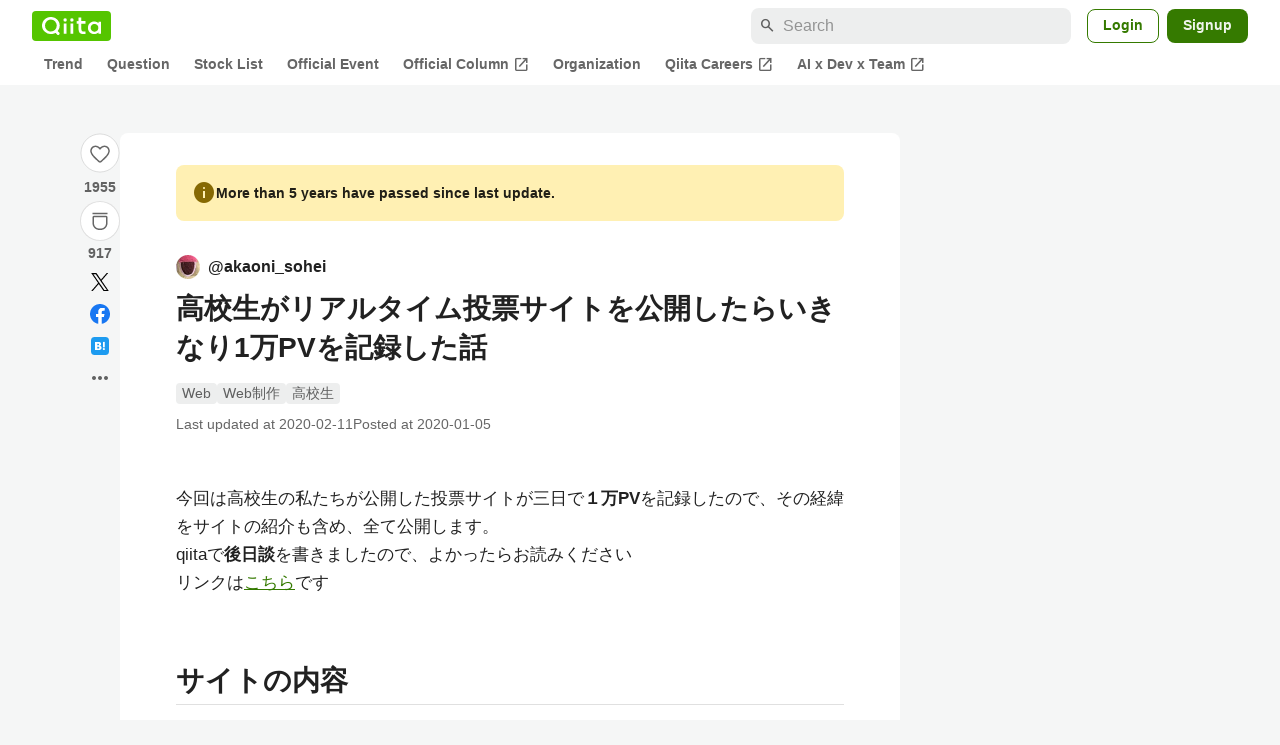

--- FILE ---
content_type: text/html; charset=utf-8
request_url: https://qiita.com/akaoni_sohei/items/186121bd9994197aab50
body_size: 46605
content:
<!DOCTYPE html><html lang="ja"><head><meta charset="utf-8" /><title>高校生がリアルタイム投票サイトを公開したらいきなり1万PVを記録した話 #Web - Qiita</title><meta content="今回は高校生の私たちが公開した投票サイトが三日で１万PVを記録したので、その経緯をサイトの紹介も含め、全て公開します。 qiitaで後日談を書きましたので、よかったらお読みください リンクはこちらです サイトの内容 名前はAICEVOTE(アイスボート) リンクはこちら ..." name="description" /><meta content="width=device-width,initial-scale=1,shrink-to-fit=no,viewport-fit=cover" name="viewport" /><meta content="#ffffff" name="theme-color" /><meta content="XWpkTG32-_C4joZoJ_UsmDUi-zaH-hcrjF6ZC_FoFbk" name="google-site-verification" /><meta content="telephone=no" name="format-detection" /><link rel="canonical" href="https://qiita.com/akaoni_sohei/items/186121bd9994197aab50" /><link href="/manifest.json" rel="manifest" /><link href="/opensearch.xml" rel="search" title="Qiita" type="application/opensearchdescription+xml" /><link as="script" href="https://www.googletagservices.com/tag/js/gpt.js" rel="preload" /><link href="https://securepubads.g.doubleclick.net" rel="preconnect" /><script async="" src="https://www.googletagservices.com/tag/js/gpt.js"></script><link as="script" href="https://fam.adingo.jp/bid-strap/qiita/pb.js" rel="preload" /><script async="" src="https://fam.adingo.jp/bid-strap/qiita/pb.js"></script><script>var bsttag = window.bsttag || {cmd: []};
bsttag.failSafeTimeout = 3000;
bsttag.launchAuction = function (slots) {
  var hbm = {};
  bsttag.cmd.push(function(cmd) {
    hbm = cmd.requestBids({adUnits: slots});
  });

  setTimeout(function () {
    if (hbm.isRequestSent) {
      return;
    }
    hbm.isRequestSent = true;
    googletag.cmd.push(function() {
      googletag.pubads().refresh(slots);
    });
  }, bsttag.failSafeTimeout);
};</script><meta name="csrf-param" content="authenticity_token" />
<meta name="csrf-token" content="v2fpjf4DfbmSaOZFTwdtRSKIWL8WJxwfNjPLBGMrnPbr4VdYwO-kPmoH5w4INY9kPTEBfzADcH0StunGNL_sxA" /><link rel="icon" type="image/x-icon" href="https://cdn.qiita.com/assets/favicons/public/production-c620d3e403342b1022967ba5e3db1aaa.ico" /><link rel="apple-touch-icon" type="image/png" href="https://cdn.qiita.com/assets/favicons/public/apple-touch-icon-ec5ba42a24ae923f16825592efdc356f.png" /><link rel="stylesheet" href="https://cdn.qiita.com/assets/public/article-63c6679c3ca801cbd748c60f8c3c95ae.min.css" media="all" /><link rel="stylesheet" href="https://fonts.googleapis.com/css2?family=Material+Symbols+Outlined:opsz,wght,FILL,GRAD@24,500,0..1,-25..0" media="all" /><script src="https://cdn.qiita.com/assets/public/v3-article-bundle-bad1939db1132daf.min.js" defer="defer"></script><meta content="max-image-preview:large" name="robots" /><meta name="twitter:card" content="summary_large_image"><meta content="@Qiita" name="twitter:site" /><meta property="og:type" content="article"><meta property="og:title" content="高校生がリアルタイム投票サイトを公開したらいきなり1万PVを記録した話 - Qiita"><meta property="og:image" content="https://qiita-user-contents.imgix.net/https%3A%2F%2Fqiita-user-contents.imgix.net%2Fhttps%253A%252F%252Fcdn.qiita.com%252Fassets%252Fpublic%252Farticle-ogp-background-afbab5eb44e0b055cce1258705637a91.png%3Fixlib%3Drb-4.0.0%26w%3D1200%26blend64%[base64]%26blend-x%3D120%26blend-y%3D467%26blend-w%3D82%26blend-h%3D82%26blend-mode%3Dnormal%26s%3D0efe894c1db2064c41ea93b9b640d056?ixlib=rb-4.0.0&amp;w=1200&amp;fm=jpg&amp;mark64=[base64]&amp;mark-x=120&amp;mark-y=112&amp;blend64=[base64]&amp;blend-x=242&amp;blend-y=480&amp;blend-w=838&amp;blend-h=46&amp;blend-fit=crop&amp;blend-crop=left%2Cbottom&amp;blend-mode=normal&amp;s=3d6c898a0385825589c220b651124a76"><meta property="og:description" content="今回は高校生の私たちが公開した投票サイトが三日で１万PVを記録したので、その経緯をサイトの紹介も含め、全て公開します。 qiitaで後日談を書きましたので、よかったらお読みください リンクはこちらです サイトの内容 名前はAICEVOTE(アイスボート) リンクはこちら ..."><meta content="https://qiita.com/akaoni_sohei/items/186121bd9994197aab50" property="og:url" /><meta content="Qiita" property="og:site_name" /><meta content="564524038" property="fb:admins" /><meta content="Web,Web制作,高校生" name="keywords" /><script>!function(f,b,e,v,n,t,s)
{if(f.fbq)return;n=f.fbq=function(){n.callMethod?
n.callMethod.apply(n,arguments):n.queue.push(arguments)};
if(!f._fbq)f._fbq=n;n.push=n;n.loaded=!0;n.version='2.0';
n.queue=[];t=b.createElement(e);t.async=!0;
t.src=v;s=b.getElementsByTagName(e)[0];
s.parentNode.insertBefore(t,s)}(window, document,'script',
'https://connect.facebook.net/en_US/fbevents.js');
fbq('init', '305156090176370');
fbq('trackSingle', '305156090176370', 'PageView');</script><noscript><img height="1" width="1" style="display:none" src="https://www.facebook.com/tr?id=305156090176370&ev=PageView&noscript=1"/></noscript><style data-emotion="style-global xgff9b">.style-xgff9b{height:32px;}</style><style data-emotion="style-global ffh7zq">.style-ffh7zq{display:-webkit-box;display:-webkit-flex;display:-ms-flexbox;display:flex;gap:56px;-webkit-box-pack:center;-ms-flex-pack:center;-webkit-justify-content:center;justify-content:center;padding:16px 24px 0;}@media (max-width: 1199px){.style-ffh7zq{gap:24px;}}@media (max-width: 769px){.style-ffh7zq{padding:16px 16px 0;}}@media (max-width: 479px){.style-ffh7zq{padding:16px 0 0;}}</style><style data-emotion="style-global 1hl01qi">.style-1hl01qi{-webkit-align-items:center;-webkit-box-align:center;-ms-flex-align:center;align-items:center;display:-webkit-box;display:-webkit-flex;display:-ms-flexbox;display:flex;-webkit-flex-direction:column;-ms-flex-direction:column;flex-direction:column;gap:16px;height:-webkit-fit-content;height:-moz-fit-content;height:fit-content;position:-webkit-sticky;position:sticky;top:40px;z-index:5;}@media (max-width: 769px){.style-1hl01qi{display:none;}}</style><style data-emotion="style-global c1wjhj">.style-c1wjhj{-webkit-align-items:center;-webkit-box-align:center;-ms-flex-align:center;align-items:center;-webkit-appearance:none;-moz-appearance:none;-ms-appearance:none;appearance:none;cursor:pointer;display:-webkit-box;display:-webkit-flex;display:-ms-flexbox;display:flex;gap:0;-webkit-flex-direction:column;-ms-flex-direction:column;flex-direction:column;-webkit-box-pack:center;-ms-flex-pack:center;-webkit-justify-content:center;justify-content:center;}</style><style data-emotion="style-global 1duml6f">.style-1duml6f{height:40px;width:40px;position:relative;}.style-1duml6f svg{cursor:auto;pointer-events:none;}</style><style data-emotion="style-global ftns26">.style-ftns26{fill:none;left:50%;position:absolute;top:50%;-webkit-transform:translate(-50%, -50%);-moz-transform:translate(-50%, -50%);-ms-transform:translate(-50%, -50%);transform:translate(-50%, -50%);}.style-ftns26 .circle,.style-ftns26 .heart-stroke,.style-ftns26 .heart-fill,.style-ftns26 .particle{-webkit-animation-fill-mode:both;animation-fill-mode:both;-webkit-animation-timing-function:ease-in-out;animation-timing-function:ease-in-out;transform-origin:center center;}.style-ftns26 .circle{fill:var(--color-surface);stroke:var(--color-divider);stroke-width:1;}.style-ftns26 .heart-stroke{fill:var(--color-mediumEmphasis);}.style-ftns26 .heart-fill{fill:var(--color-qiitaGreen);opacity:0;}.style-ftns26 .particles{rotate:var(--rotate);transform-origin:center center;}.style-ftns26 .particle{opacity:0;}.style-ftns26.liked .circle{-webkit-animation-delay:90ms;animation-delay:90ms;-webkit-animation-duration:60ms;animation-duration:60ms;-webkit-animation-name:animation-1n63bow;animation-name:animation-1n63bow;}.style-ftns26.liked .heart-stroke{-webkit-animation-duration:150ms;animation-duration:150ms;-webkit-animation-name:animation-d4tj02;animation-name:animation-d4tj02;}.style-ftns26.liked .heart-fill{-webkit-animation-delay:150ms;animation-delay:150ms;-webkit-animation-duration:100ms;animation-duration:100ms;-webkit-animation-name:animation-19addpb;animation-name:animation-19addpb;}.style-ftns26.liked .particle{-webkit-animation-delay:150ms;animation-delay:150ms;-webkit-animation-duration:var(--duration);animation-duration:var(--duration);-webkit-animation-name:animation-1spcwjj;animation-name:animation-1spcwjj;}</style><style data-emotion="style-global animation-1spcwjj">@-webkit-keyframes animation-1spcwjj{1%{opacity:1;}90%{opacity:1;}100%{cx:var(--x);cy:var(--y);opacity:0;}}@keyframes animation-1spcwjj{1%{opacity:1;}90%{opacity:1;}100%{cx:var(--x);cy:var(--y);opacity:0;}}</style><style data-emotion="style-global animation-19addpb">@-webkit-keyframes animation-19addpb{1%{scale:1.2;opacity:1;}100%{scale:1;opacity:1;}}@keyframes animation-19addpb{1%{scale:1.2;opacity:1;}100%{scale:1;opacity:1;}}</style><style data-emotion="style-global animation-d4tj02">@-webkit-keyframes animation-d4tj02{40%{fill:currentColor;scale:0.85;}100%{fill:var(--color-qiitaGreen);}}@keyframes animation-d4tj02{40%{fill:currentColor;scale:0.85;}100%{fill:var(--color-qiitaGreen);}}</style><style data-emotion="style-global animation-1n63bow">@-webkit-keyframes animation-1n63bow{100%{stroke:var(--color-qiitaGreen);}}@keyframes animation-1n63bow{100%{stroke:var(--color-qiitaGreen);}}</style><style data-emotion="style-global 10ttvi6">.style-10ttvi6{background-color:transparent;border:none;cursor:pointer;height:40px;padding:0;position:absolute;width:40px;}.style-10ttvi6:disabled{cursor:not-allowed;}</style><style data-emotion="style-global wknrvb">@media (max-width: 769px){.style-wknrvb{display:block;}}</style><style data-emotion="style-global 3fim88">.style-3fim88{position:relative;width:-webkit-fit-content;width:-moz-fit-content;width:fit-content;}</style><style data-emotion="style-global 1a6dkvp">.style-1a6dkvp{color:var(--color-mediumEmphasis);cursor:pointer;font-size:var(--font-size-body-2);font-weight:bold;}</style><style data-emotion="style-global 16g96ve">.style-16g96ve{background-color:var(--color-grayContainer);border-radius:4px;color:var(--color-onContainerText);font-size:var(--font-size-body-3);max-width:280px;overflow-wrap:break-word;padding:4px 8px;position:absolute;pointer-events:none;display:none;width:-webkit-max-content;width:-moz-max-content;width:max-content;z-index:1;top:50%;-webkit-transform:translateY(-50%);-moz-transform:translateY(-50%);-ms-transform:translateY(-50%);transform:translateY(-50%);left:calc(100% + 0px + 4px);}.style-16g96ve::after{background-color:var(--color-grayContainer);content:"";position:absolute;}.style-16g96ve::after{-webkit-clip-path:polygon(0% 50%, 100% 0%, 100% 100%, 0% 50%);clip-path:polygon(0% 50%, 100% 0%, 100% 100%, 0% 50%);height:8px;right:100%;top:50%;-webkit-transform:translateY(-50%);-moz-transform:translateY(-50%);-ms-transform:translateY(-50%);transform:translateY(-50%);width:4px;}</style><style data-emotion="style-global 1bc9a2c">.style-1bc9a2c{-webkit-align-items:center;-webkit-box-align:center;-ms-flex-align:center;align-items:center;-webkit-appearance:none;-moz-appearance:none;-ms-appearance:none;appearance:none;display:-webkit-box;display:-webkit-flex;display:-ms-flexbox;display:flex;-webkit-flex-direction:column;-ms-flex-direction:column;flex-direction:column;gap:0;position:relative;-webkit-box-pack:center;-ms-flex-pack:center;-webkit-justify-content:center;justify-content:center;}</style><style data-emotion="style-global 100tu0r">.style-100tu0r{display:inline-block;fill:var(--color-mediumEmphasis);height:24px;width:24px;}</style><style data-emotion="style-global 1vem4tk">.style-1vem4tk{color:var(--color-mediumEmphasis);font-size:14px;font-weight:bold;}@media (max-width: 769px){.style-1vem4tk{display:inline;}}</style><style data-emotion="style-global 1n9ulpr">.style-1n9ulpr{border:none;-webkit-align-items:center;-webkit-box-align:center;-ms-flex-align:center;align-items:center;-webkit-appearance:none;-moz-appearance:none;-ms-appearance:none;appearance:none;background-color:transparent;border:none;color:var(--color-mediumEmphasis);cursor:pointer;display:-webkit-box;display:-webkit-flex;display:-ms-flexbox;display:flex;font-size:20px;height:32px;-webkit-box-pack:center;-ms-flex-pack:center;-webkit-justify-content:center;justify-content:center;padding:0;width:32px;}</style><style data-emotion="style-global 1b1cd5z">.style-1b1cd5z{height:20px;fill:var(--color-twitter);width:20px;}</style><style data-emotion="style-global kem9en">.style-kem9en{background-color:var(--color-grayContainer);border-radius:4px;color:var(--color-onContainerText);font-size:var(--font-size-body-3);max-width:280px;overflow-wrap:break-word;padding:4px 8px;position:absolute;pointer-events:none;display:none;width:-webkit-max-content;width:-moz-max-content;width:max-content;z-index:1;top:50%;-webkit-transform:translateY(-50%);-moz-transform:translateY(-50%);-ms-transform:translateY(-50%);transform:translateY(-50%);left:calc(100% + -4px + 4px);}.style-kem9en::after{background-color:var(--color-grayContainer);content:"";position:absolute;}.style-kem9en::after{-webkit-clip-path:polygon(0% 50%, 100% 0%, 100% 100%, 0% 50%);clip-path:polygon(0% 50%, 100% 0%, 100% 100%, 0% 50%);height:8px;right:100%;top:50%;-webkit-transform:translateY(-50%);-moz-transform:translateY(-50%);-ms-transform:translateY(-50%);transform:translateY(-50%);width:4px;}</style><style data-emotion="style-global 157xj1g">.style-157xj1g{height:20px;fill:#1877f2;width:20px;}</style><style data-emotion="style-global 1uu7u3w">.style-1uu7u3w{height:20px;width:20px;}</style><style data-emotion="style-global 79elbk">.style-79elbk{position:relative;}</style><style data-emotion="style-global v2p563">.style-v2p563{display:inline-block;-webkit-flex-shrink:0;-ms-flex-negative:0;flex-shrink:0;font-size:24px;height:24px;overflow:hidden;width:24px;}</style><style data-emotion="style-global oi42s2">.style-oi42s2:modal{background-color:transparent;border:none;max-height:none;max-width:none;width:100%;height:100dvh;display:grid;place-items:center;padding:16px;}.style-oi42s2::backdrop{background-color:rgb(0 0 0 / .32);}</style><style data-emotion="style-global 2aaf4j">.style-2aaf4j{background-color:var(--color-surface);border-radius:8px;color:var(--color-highEmphasis);max-width:600px;max-height:calc(100vh - 160px);overflow-y:auto;padding:24px;width:100%;scrollbar-width:thin;scrollbar-color:var(--scrollbar-color-scrollbarThumb) transparent;}.style-2aaf4j::-webkit-scrollbar{width:8px;}.style-2aaf4j::-webkit-scrollbar-track{background:transparent;}.style-2aaf4j::-webkit-scrollbar-thumb{background:var(--scrollbar-color-scrollbarThumb);border-radius:4px;}</style><style data-emotion="style-global bxc62b">.style-bxc62b{-webkit-align-items:center;-webkit-box-align:center;-ms-flex-align:center;align-items:center;border-bottom:1px solid var(--color-divider);display:-webkit-box;display:-webkit-flex;display:-ms-flexbox;display:flex;-webkit-box-pack:justify;-webkit-justify-content:space-between;justify-content:space-between;padding-bottom:8px;}</style><style data-emotion="style-global 1snuvpu">.style-1snuvpu{font-size:var(--font-size-subhead-2);font-weight:600;line-height:1.4;}</style><style data-emotion="style-global o8tyjw">.style-o8tyjw{background-color:transparent;color:var(--color-mediumEmphasis);display:-webkit-box;display:-webkit-flex;display:-ms-flexbox;display:flex;padding:4px;}</style><style data-emotion="style-global 6vdptm">.style-6vdptm{font-size:var(--font-size-body-1);margin-top:16px;}</style><style data-emotion="style-global 111ab2g">.style-111ab2g{border-top:1px solid var(--color-divider);display:-webkit-box;display:-webkit-flex;display:-ms-flexbox;display:flex;-webkit-box-flex-wrap:wrap;-webkit-flex-wrap:wrap;-ms-flex-wrap:wrap;flex-wrap:wrap;gap:16px;-webkit-box-pack:end;-ms-flex-pack:end;-webkit-justify-content:flex-end;justify-content:flex-end;margin-top:16px;padding-top:16px;}</style><style data-emotion="style-global hreeih">.style-hreeih{border-radius:8px;box-sizing:border-box;cursor:pointer;display:inline-block;-webkit-flex-shrink:0;-ms-flex-negative:0;flex-shrink:0;font-size:16px;font-weight:600;line-height:1.8;margin-bottom:0;min-height:34px;min-width:64px;text-align:center;-webkit-user-select:none;-moz-user-select:none;-ms-user-select:none;user-select:none;vertical-align:middle;white-space:nowrap;-webkit-transition:.1s ease-out;transition:.1s ease-out;transition-property:background-color,border-color;background-color:var(--color-surface);border:1px solid var(--color-grayBorder);color:var(--color-grayText);padding:3px 15px;}.style-hreeih:disabled{box-shadow:none;cursor:not-allowed;opacity:0.32;}.style-hreeih:active{background-color:var(--color-background);}@media (hover: hover) and (pointer: fine){.style-hreeih:hover{background-color:var(--color-background);}}</style><style data-emotion="style-global y54waz">.style-y54waz{border-radius:8px;box-sizing:border-box;cursor:pointer;display:inline-block;-webkit-flex-shrink:0;-ms-flex-negative:0;flex-shrink:0;font-size:16px;font-weight:600;line-height:1.8;margin-bottom:0;min-height:34px;min-width:64px;text-align:center;-webkit-user-select:none;-moz-user-select:none;-ms-user-select:none;user-select:none;vertical-align:middle;white-space:nowrap;-webkit-transition:.1s ease-out;transition:.1s ease-out;transition-property:background-color,border-color;background-color:var(--color-redContainer);color:var(--color-onContainerText);padding:4px 16px;-webkit-align-items:center;-webkit-box-align:center;-ms-flex-align:center;align-items:center;display:-webkit-box;display:-webkit-flex;display:-ms-flexbox;display:flex;gap:4px;}.style-y54waz:disabled{box-shadow:none;cursor:not-allowed;opacity:0.32;}.style-y54waz:active{background-color:var(--color-redContainerDim);}@media (hover: hover) and (pointer: fine){.style-y54waz:hover{background-color:var(--color-redContainerDim);}}</style><style data-emotion="style-global 1jvcm2e">.style-1jvcm2e{display:inline-block;-webkit-flex-shrink:0;-ms-flex-negative:0;flex-shrink:0;font-size:16px;height:16px;overflow:hidden;width:16px;}</style><style data-emotion="style-global 1hbd3g7">.style-1hbd3g7{height:250px;}</style><style data-emotion="style-global itrjxe">.style-itrjxe{background-color:var(--color-surface);border-radius:8px;padding:32px 56px;margin-bottom:24px;}@media (max-width: 769px){.style-itrjxe{padding:24px 32px;}}@media (max-width: 479px){.style-itrjxe{border-radius:0;margin:0 0 40px;padding:24px 16px;}}</style><style data-emotion="style-global 1cpeld6">.style-1cpeld6{-webkit-align-items:center;-webkit-box-align:center;-ms-flex-align:center;align-items:center;background-color:var(--color-yellowContainerVariant);border-radius:8px;color:var(--color-highEmphasis);display:-webkit-box;display:-webkit-flex;display:-ms-flexbox;display:flex;font-size:var(--font-size-body-2);font-weight:600;gap:8px;line-height:1.5;margin-bottom:16px;padding:16px;}</style><style data-emotion="style-global 1l7bzw8">.style-1l7bzw8{display:inline-block;-webkit-flex-shrink:0;-ms-flex-negative:0;flex-shrink:0;font-size:24px;height:24px;overflow:hidden;width:24px;color:var(--color-yellowText);}</style><style data-emotion="style-global 8qb8m4">.style-8qb8m4{margin-bottom:48px;}</style><style data-emotion="style-global 1yndj8s">.style-1yndj8s{display:grid;gap:8px;margin-bottom:16px;}</style><style data-emotion="style-global i43zkt">.style-i43zkt{-webkit-align-items:center;-webkit-box-align:center;-ms-flex-align:center;align-items:center;display:-webkit-box;display:-webkit-flex;display:-ms-flexbox;display:flex;font-size:var(--font-size-body-2);gap:0 8px;line-height:var(--line-height-body);width:100%;}</style><style data-emotion="style-global 17gh4w8">.style-17gh4w8{display:-webkit-box;display:-webkit-flex;display:-ms-flexbox;display:flex;-webkit-box-flex-wrap:wrap;-webkit-flex-wrap:wrap;-ms-flex-wrap:wrap;flex-wrap:wrap;gap:0 8px;width:calc(100% - 40px);}</style><style data-emotion="style-global mavs84">.style-mavs84{-webkit-align-items:center;-webkit-box-align:center;-ms-flex-align:center;align-items:center;color:var(--color-highEmphasis);display:-webkit-box;display:-webkit-flex;display:-ms-flexbox;display:flex;font-size:var(--font-size-body-1);font-weight:600;overflow:hidden;text-overflow:ellipsis;white-space:nowrap;max-width:100%;}</style><style data-emotion="style-global kcbbwa">.style-kcbbwa{border-radius:50%;-webkit-flex-shrink:0;-ms-flex-negative:0;flex-shrink:0;overflow:hidden;position:relative;width:24px;height:24px;-webkit-flex-shrink:0;-ms-flex-negative:0;flex-shrink:0;margin-right:8px;}.style-kcbbwa::before{background-color:var(--color-gray0);border-radius:50%;content:"";height:23px;left:50%;position:absolute;top:50%;-webkit-transform:translate(-50%, -50%);-moz-transform:translate(-50%, -50%);-ms-transform:translate(-50%, -50%);transform:translate(-50%, -50%);width:23px;}</style><style data-emotion="style-global 1wqqt93">.style-1wqqt93{display:block;height:24px;object-fit:contain;position:relative;width:24px;}</style><style data-emotion="style-global wo2a1i">.style-wo2a1i{font-size:28px;font-weight:600;line-height:var(--line-height-headline);margin-top:8px;word-break:break-all;}</style><style data-emotion="style-global 28f073">.style-28f073{display:-webkit-box;display:-webkit-flex;display:-ms-flexbox;display:flex;-webkit-box-flex-wrap:wrap;-webkit-flex-wrap:wrap;-ms-flex-wrap:wrap;flex-wrap:wrap;gap:4px;margin-top:16px;}</style><style data-emotion="style-global 19h8hex">.style-19h8hex{background-color:var(--color-surfaceVariant);border-radius:4px;color:var(--color-mediumEmphasis);display:block;font-size:var(--font-size-body-2);line-height:var(--line-height-body-dense);padding:0 6px;position:relative;z-index:1;}.style-19h8hex:active{-webkit-text-decoration:none;text-decoration:none;background-color:var(--color-surfaceVariantDim);}@media (hover: hover) and (pointer: fine){.style-19h8hex:hover{-webkit-text-decoration:none;text-decoration:none;background-color:var(--color-surfaceVariantDim);}}</style><style data-emotion="style-global 1npej5s">.style-1npej5s{display:-webkit-box;display:-webkit-flex;display:-ms-flexbox;display:flex;-webkit-box-flex-wrap:wrap;-webkit-flex-wrap:wrap;-ms-flex-wrap:wrap;flex-wrap:wrap;font-size:var(--font-size-body-2);gap:0 8px;margin-top:8px;}</style><style data-emotion="style-global 1r3vbu3">.style-1r3vbu3{display:grid;gap:24px;margin-top:32px;}</style><style data-emotion="style-global gg4vpm">.style-gg4vpm{display:-webkit-box;display:-webkit-flex;display:-ms-flexbox;display:flex;-webkit-box-pack:justify;-webkit-justify-content:space-between;justify-content:space-between;}</style><style data-emotion="style-global 1f18zs1">.style-1f18zs1{-webkit-align-items:center;-webkit-box-align:center;-ms-flex-align:center;align-items:center;display:-webkit-box;display:-webkit-flex;display:-ms-flexbox;display:flex;gap:16px;}</style><style data-emotion="style-global aaiy04">.style-aaiy04{-webkit-align-items:center;-webkit-box-align:center;-ms-flex-align:center;align-items:center;-webkit-appearance:none;-moz-appearance:none;-ms-appearance:none;appearance:none;cursor:pointer;display:-webkit-box;display:-webkit-flex;display:-ms-flexbox;display:flex;gap:4px;-webkit-flex-direction:row;-ms-flex-direction:row;flex-direction:row;-webkit-box-pack:center;-ms-flex-pack:center;-webkit-justify-content:center;justify-content:center;}</style><style data-emotion="style-global buogjo">@media (max-width: 769px){.style-buogjo{display:none;}}</style><style data-emotion="style-global uw35c3">.style-uw35c3{background-color:var(--color-grayContainer);border-radius:4px;color:var(--color-onContainerText);font-size:var(--font-size-body-3);max-width:280px;overflow-wrap:break-word;padding:4px 8px;position:absolute;pointer-events:none;display:none;width:-webkit-max-content;width:-moz-max-content;width:max-content;z-index:1;bottom:calc(100% + 0px + 4px);left:50%;-webkit-transform:translateX(-50%);-moz-transform:translateX(-50%);-ms-transform:translateX(-50%);transform:translateX(-50%);}.style-uw35c3::after{background-color:var(--color-grayContainer);content:"";position:absolute;}.style-uw35c3::after{-webkit-clip-path:polygon(0% 0%, 100% 0%, 50% 100%, 50% 100%);clip-path:polygon(0% 0%, 100% 0%, 50% 100%, 50% 100%);height:4px;left:50%;top:100%;-webkit-transform:translateX(-50%);-moz-transform:translateX(-50%);-ms-transform:translateX(-50%);transform:translateX(-50%);width:8px;}</style><style data-emotion="style-global izmm4j">.style-izmm4j{-webkit-align-items:center;-webkit-box-align:center;-ms-flex-align:center;align-items:center;-webkit-appearance:none;-moz-appearance:none;-ms-appearance:none;appearance:none;display:-webkit-box;display:-webkit-flex;display:-ms-flexbox;display:flex;-webkit-flex-direction:row;-ms-flex-direction:row;flex-direction:row;gap:4px;position:relative;-webkit-box-pack:center;-ms-flex-pack:center;-webkit-justify-content:center;justify-content:center;}</style><style data-emotion="style-global 1129w32">.style-1129w32{color:var(--color-mediumEmphasis);font-size:14px;font-weight:bold;}@media (max-width: 769px){.style-1129w32{display:none;}}</style><style data-emotion="style-global tzv11m">.style-tzv11m{-webkit-align-items:center;-webkit-box-align:center;-ms-flex-align:center;align-items:center;border-radius:4px;color:var(--color-highEmphasis);display:-webkit-box;display:-webkit-flex;display:-ms-flexbox;display:flex;font-size:var(--font-size-body-2);gap:4px;padding:0 4px;}.style-tzv11m:active{background-color:var(--color-surfaceVariant);-webkit-text-decoration:none;text-decoration:none;}@media (hover: hover) and (pointer: fine){.style-tzv11m:hover{background-color:var(--color-surfaceVariant);-webkit-text-decoration:none;text-decoration:none;}}</style><style data-emotion="style-global n5k90r">.style-n5k90r{display:inline-block;-webkit-flex-shrink:0;-ms-flex-negative:0;flex-shrink:0;font-size:16px;height:16px;overflow:hidden;width:16px;color:var(--color-mediumEmphasis);}</style><style data-emotion="style-global rwy56f">.style-rwy56f{background-image:url(//cdn.qiita.com/assets/public/image-qiitan_for_login_modal-014e085d3e40a240e3fe8d61b70b29a9.png);-webkit-background-position:bottom 24px right 24px;background-position:bottom 24px right 24px;background-repeat:no-repeat;-webkit-background-size:140px;background-size:140px;border:1px solid var(--color-greenBorder);border-radius:8px;margin:40px auto 0;max-width:572px;padding:24px;}@media (max-width: 769px){.style-rwy56f{width:100%;background-image:none;}}</style><style data-emotion="style-global 1nyasl8">.style-1nyasl8{font-size:var(--font-size-subhead-1);font-weight:600;line-height:1.4;}@media (max-width: 769px){.style-1nyasl8{font-size:var(--font-size-subhead-2);}}</style><style data-emotion="style-global 1i89dtz">.style-1i89dtz{font-size:var(--font-size-body-1);font-weight:600;list-style-position:inside;margin-top:16px;}@media (max-width: 769px){.style-1i89dtz{font-size:var(--font-size-body-2);}}</style><style data-emotion="style-global dzaums">.style-dzaums{display:inline-block;font-size:var(--font-size-body-2);margin-top:16px;-webkit-text-decoration:underline;text-decoration:underline;}</style><style data-emotion="style-global geahq7">.style-geahq7{display:-webkit-box;display:-webkit-flex;display:-ms-flexbox;display:flex;gap:16px;margin-top:16px;}@media (max-width: 769px){.style-geahq7{-webkit-flex-direction:column;-ms-flex-direction:column;flex-direction:column;}}</style><style data-emotion="style-global 1dq3d3h">.style-1dq3d3h{border-radius:8px;box-sizing:border-box;display:inline-block;-webkit-flex-shrink:0;-ms-flex-negative:0;flex-shrink:0;font-size:16px;font-weight:600;line-height:1.8;min-height:34px;min-width:64px;opacity:1;pointer-events:auto;text-align:center;-webkit-user-select:none;-moz-user-select:none;-ms-user-select:none;user-select:none;vertical-align:middle;white-space:nowrap;-webkit-transition:.1s ease-out;transition:.1s ease-out;transition-property:background-color,border-color;background-color:var(--color-greenContainer);color:var(--color-onContainerText);padding:4px 16px;gap:16px;}.style-1dq3d3h:hover{-webkit-text-decoration:none;text-decoration:none;}.style-1dq3d3h:active{background-color:var(--color-greenContainerDim);}@media (hover: hover) and (pointer: fine){.style-1dq3d3h:hover{background-color:var(--color-greenContainerDim);}}@media (max-width: 769px){.style-1dq3d3h{width:100%;}}</style><style data-emotion="style-global tfrxbl">.style-tfrxbl{border-radius:8px;box-sizing:border-box;display:inline-block;-webkit-flex-shrink:0;-ms-flex-negative:0;flex-shrink:0;font-size:16px;font-weight:600;line-height:1.8;min-height:34px;min-width:64px;opacity:1;pointer-events:auto;text-align:center;-webkit-user-select:none;-moz-user-select:none;-ms-user-select:none;user-select:none;vertical-align:middle;white-space:nowrap;-webkit-transition:.1s ease-out;transition:.1s ease-out;transition-property:background-color,border-color;background-color:var(--color-surface);border:1px solid var(--color-grayBorder);color:var(--color-grayText);padding:3px 15px;gap:16px;}.style-tfrxbl:hover{-webkit-text-decoration:none;text-decoration:none;}.style-tfrxbl:active{background-color:var(--color-background);}@media (hover: hover) and (pointer: fine){.style-tfrxbl:hover{background-color:var(--color-background);}}@media (max-width: 769px){.style-tfrxbl{width:100%;}}</style><style data-emotion="style-global 1395ble">.style-1395ble{background-color:var(--color-background);bottom:0;box-shadow:0px 1px 1px 0px rgba(30, 33, 33, 0.25),0px 0px 0px 1px var(--elevation-color-elevationDivider);display:none;height:calc(env(safe-area-inset-bottom, 0px) + 56px);-webkit-box-pack:center;-ms-flex-pack:center;-webkit-justify-content:center;justify-content:center;padding-bottom:env(safe-area-inset-bottom, 0px);position:fixed;width:100%;z-index:1000;}@media (max-width: 769px){.style-1395ble{display:-webkit-box;display:-webkit-flex;display:-ms-flexbox;display:flex;}}</style><style data-emotion="style-global 5jpx49">.style-5jpx49{-webkit-align-items:center;-webkit-box-align:center;-ms-flex-align:center;align-items:center;display:-webkit-box;display:-webkit-flex;display:-ms-flexbox;display:flex;-webkit-box-pack:space-evenly;-ms-flex-pack:space-evenly;-webkit-justify-content:space-evenly;justify-content:space-evenly;width:100%;}</style><style data-emotion="style 1xwfn2v 1o9h1hg 1vr7y3r 3k9iaf">.style-1xwfn2v{-webkit-align-items:center;-webkit-box-align:center;-ms-flex-align:center;align-items:center;-webkit-appearance:none;-moz-appearance:none;-ms-appearance:none;appearance:none;background-color:var(--color-surface);border:1px solid var(--color-divider);border-radius:50%;cursor:pointer;display:-webkit-box;display:-webkit-flex;display:-ms-flexbox;display:flex;height:40px;-webkit-box-pack:center;-ms-flex-pack:center;-webkit-justify-content:center;justify-content:center;width:40px;}.style-1o9h1hg{-webkit-align-items:center;-webkit-box-align:center;-ms-flex-align:center;align-items:center;-webkit-appearance:none;-moz-appearance:none;-ms-appearance:none;appearance:none;background-color:transparent;border:none;color:var(--color-mediumEmphasis);cursor:pointer;display:-webkit-box;display:-webkit-flex;display:-ms-flexbox;display:flex;font-size:20px;height:32px;-webkit-box-pack:center;-ms-flex-pack:center;-webkit-justify-content:center;justify-content:center;padding:0;width:32px;}.style-1vr7y3r{-webkit-align-items:center;-webkit-box-align:center;-ms-flex-align:center;align-items:center;-webkit-appearance:none;-moz-appearance:none;-ms-appearance:none;appearance:none;background-color:transparent;border:none;border-radius:50%;color:var(--color-mediumEmphasis);display:-webkit-box;display:-webkit-flex;display:-ms-flexbox;display:flex;font-size:var(--font-size-subhead-1);height:32px;-webkit-box-pack:center;-ms-flex-pack:center;-webkit-justify-content:center;justify-content:center;padding:0;width:32px;}.style-3k9iaf{color:var(--color-mediumEmphasis);}</style><style data-emotion="style-global 1736035">.style-1736035{display:-webkit-box;display:-webkit-flex;display:-ms-flexbox;display:flex;font-size:var(--font-size-body-2);font-weight:600;list-style:none;max-width:1656px;overflow-x:auto;padding:0 32px;width:100%;scrollbar-width:thin;scrollbar-color:var(--scrollbar-color-scrollbarThumb) transparent;}.style-1736035::-webkit-scrollbar{height:8px;}.style-1736035::-webkit-scrollbar-track{background:transparent;}.style-1736035::-webkit-scrollbar-thumb{background:var(--scrollbar-color-scrollbarThumb);border-radius:4px;}@media (max-width: 769px){.style-1736035{padding:0 16px;}}</style><style data-emotion="style-global 1cnt4b8">.style-1cnt4b8{background-color:var(--color-surface);}</style><style data-emotion="style-global ymuwam">.style-ymuwam{-webkit-align-items:center;-webkit-box-align:center;-ms-flex-align:center;align-items:center;display:-webkit-box;display:-webkit-flex;display:-ms-flexbox;display:flex;-webkit-box-pack:justify;-webkit-justify-content:space-between;justify-content:space-between;margin:auto;max-width:1656px;padding:8px 32px 0;width:100%;}@media (max-width: 769px){.style-ymuwam{padding:8px 16px 0;}}</style><style data-emotion="style-global fv3lde">.style-fv3lde{-webkit-align-items:center;-webkit-box-align:center;-ms-flex-align:center;align-items:center;display:-webkit-box;display:-webkit-flex;display:-ms-flexbox;display:flex;}</style><style data-emotion="style-global 1etvg7j">.style-1etvg7j{background-color:var(--color-qiitaGreen);display:-webkit-box;display:-webkit-flex;display:-ms-flexbox;display:flex;padding:6px 10px;border-radius:4px;}.style-1etvg7j >svg{fill:var(--color-gray0);height:18px;}</style><style data-emotion="style-global 68a7fl">.style-68a7fl{margin-right:12px;position:relative;width:320px;}@media (max-width: 991px){.style-68a7fl{display:none;}}</style><style data-emotion="style-global 18lpml7">.style-18lpml7{display:inline-block;-webkit-flex-shrink:0;-ms-flex-negative:0;flex-shrink:0;font-size:16px;height:16px;overflow:hidden;width:16px;color:var(--color-mediumEmphasis);left:8px;position:absolute;top:50%;-webkit-transform:translateY(-50%);-moz-transform:translateY(-50%);-ms-transform:translateY(-50%);transform:translateY(-50%);}</style><style data-emotion="style-global 1gmi769">.style-1gmi769{background-color:var(--color-surfaceVariant);border:none;border-radius:8px;color:var(--color-highEmphasis);font-size:var(--font-size-body-1);line-height:var(--line-height-body);padding:4px 8px 4px 32px;width:100%;}.style-1gmi769::-webkit-input-placeholder{color:var(--color-disabled);}.style-1gmi769::-moz-placeholder{color:var(--color-disabled);}.style-1gmi769:-ms-input-placeholder{color:var(--color-disabled);}.style-1gmi769::placeholder{color:var(--color-disabled);}.style-1gmi769::-webkit-search-cancel-button{-webkit-appearance:none;}</style><style data-emotion="style-global 17ja8a3">.style-17ja8a3{display:none;}@media (max-width: 991px){.style-17ja8a3{-webkit-align-items:center;-webkit-box-align:center;-ms-flex-align:center;align-items:center;background-color:inherit;color:var(--color-mediumEmphasis);display:-webkit-box;display:-webkit-flex;display:-ms-flexbox;display:flex;font-size:var(--font-size-body-1);-webkit-box-pack:center;-ms-flex-pack:center;-webkit-justify-content:center;justify-content:center;padding:10px;}}.style-17ja8a3:active{color:var(--color-highEmphasis);}@media (hover: hover) and (pointer: fine){.style-17ja8a3:hover{color:var(--color-highEmphasis);}}</style><style data-emotion="style-global v2p563">.style-v2p563{display:inline-block;-webkit-flex-shrink:0;-ms-flex-negative:0;flex-shrink:0;font-size:24px;height:24px;overflow:hidden;width:24px;}</style><style data-emotion="style-global 1afofdy">.style-1afofdy{-webkit-transform:scale(0,0);-moz-transform:scale(0,0);-ms-transform:scale(0,0);transform:scale(0,0);position:absolute;}</style><style data-emotion="style-global 1sn73cs">.style-1sn73cs{border-radius:8px;box-sizing:border-box;display:inline-block;-webkit-flex-shrink:0;-ms-flex-negative:0;flex-shrink:0;font-size:14px;font-weight:600;line-height:1.8;min-height:34px;min-width:64px;opacity:1;pointer-events:auto;text-align:center;-webkit-user-select:none;-moz-user-select:none;-ms-user-select:none;user-select:none;vertical-align:middle;white-space:nowrap;-webkit-transition:.1s ease-out;transition:.1s ease-out;transition-property:background-color,border-color;background-color:var(--color-surface);border:1px solid var(--color-greenBorder);color:var(--color-greenText);padding:3px 15px;margin-left:4px;}.style-1sn73cs:hover{-webkit-text-decoration:none;text-decoration:none;}.style-1sn73cs:active{background-color:var(--color-background);}@media (hover: hover) and (pointer: fine){.style-1sn73cs:hover{background-color:var(--color-background);}}</style><style data-emotion="style-global 1r635es">.style-1r635es{border-radius:8px;box-sizing:border-box;display:inline-block;-webkit-flex-shrink:0;-ms-flex-negative:0;flex-shrink:0;font-size:14px;font-weight:600;line-height:1.8;min-height:34px;min-width:64px;opacity:1;pointer-events:auto;text-align:center;-webkit-user-select:none;-moz-user-select:none;-ms-user-select:none;user-select:none;vertical-align:middle;white-space:nowrap;-webkit-transition:.1s ease-out;transition:.1s ease-out;transition-property:background-color,border-color;background-color:var(--color-greenContainer);color:var(--color-onContainerText);padding:4px 16px;margin-left:8px;}.style-1r635es:hover{-webkit-text-decoration:none;text-decoration:none;}.style-1r635es:active{background-color:var(--color-greenContainerDim);}@media (hover: hover) and (pointer: fine){.style-1r635es:hover{background-color:var(--color-greenContainerDim);}}</style><style data-emotion="style-global o5vjsc">.style-o5vjsc{display:none;margin:8px auto 0;width:calc(100vw - 32px);position:relative;}</style><style data-emotion="style-global 1l4w6pd">.style-1l4w6pd{display:-webkit-box;display:-webkit-flex;display:-ms-flexbox;display:flex;-webkit-box-pack:center;-ms-flex-pack:center;-webkit-justify-content:center;justify-content:center;}</style><style data-emotion="style-global yqetlk">.style-yqetlk{-webkit-align-items:center;-webkit-box-align:center;-ms-flex-align:center;align-items:center;color:var(--color-mediumEmphasis);display:-webkit-box;display:-webkit-flex;display:-ms-flexbox;display:flex;gap:2px;position:relative;white-space:nowrap;padding:4px 12px;margin:4px 0;}.style-yqetlk:hover{background-color:var(--color-surfaceVariant);border-radius:4px;color:var(--color-highEmphasis);-webkit-text-decoration:none;text-decoration:none;}</style><style data-emotion="style-global 1o3zxqp">.style-1o3zxqp{display:inline-block;-webkit-flex-shrink:0;-ms-flex-negative:0;flex-shrink:0;font-size:16px;height:16px;overflow:hidden;width:16px;margin-left:4px;}</style><style data-emotion="style "></style><style data-emotion="style "></style><style data-emotion="style-global 1geho0x">.style-1geho0x{color:var(--color-gray0);background-color:var(--color-gray90);display:grid;grid-template-columns:minmax(0, 1592px);-webkit-box-pack:center;-ms-flex-pack:center;-webkit-justify-content:center;justify-content:center;margin-top:64px;padding:48px 32px;width:100%;}@media (max-width: 991px){.style-1geho0x{padding-inline:16px;}}</style><style data-emotion="style-global 1vesoht">.style-1vesoht{display:-webkit-box;display:-webkit-flex;display:-ms-flexbox;display:flex;-webkit-box-pack:justify;-webkit-justify-content:space-between;justify-content:space-between;}@media (max-width: 1199px){.style-1vesoht{-webkit-flex-direction:column;-ms-flex-direction:column;flex-direction:column;}}</style><style data-emotion="style-global 1xygyrj">.style-1xygyrj{display:-webkit-box;display:-webkit-flex;display:-ms-flexbox;display:flex;-webkit-flex-direction:column;-ms-flex-direction:column;flex-direction:column;-webkit-flex-shrink:0;-ms-flex-negative:0;flex-shrink:0;-webkit-box-pack:justify;-webkit-justify-content:space-between;justify-content:space-between;margin-right:48px;}</style><style data-emotion="style-global j7qwjs">.style-j7qwjs{display:-webkit-box;display:-webkit-flex;display:-ms-flexbox;display:flex;-webkit-flex-direction:column;-ms-flex-direction:column;flex-direction:column;}</style><style data-emotion="style-global 1g0k1wk">.style-1g0k1wk{fill:var(--color-gray0);}</style><style data-emotion="style-global 754ift">.style-754ift{font-size:var(--font-size-body-2);margin-top:16px;}</style><style data-emotion="style-global 120vwzo">.style-120vwzo{font-size:var(--font-size-body-3);}@media (max-width: 1199px){.style-120vwzo{margin-top:24px;}}</style><style data-emotion="style-global 15fzge">.style-15fzge{margin-left:4px;}</style><style data-emotion="style-global 16bbk6m">.style-16bbk6m{display:-webkit-box;display:-webkit-flex;display:-ms-flexbox;display:flex;-webkit-box-flex-wrap:wrap;-webkit-flex-wrap:wrap;-ms-flex-wrap:wrap;flex-wrap:wrap;gap:48px;}@media (max-width: 1199px){.style-16bbk6m{gap:32px;margin-top:48px;}}@media (max-width: 769px){.style-16bbk6m{gap:24px;}}@media (max-width: 479px){.style-16bbk6m{-webkit-box-pack:justify;-webkit-justify-content:space-between;justify-content:space-between;}}</style><style data-emotion="style-global u4ybgy">.style-u4ybgy{width:160px;}</style><style data-emotion="style-global 35ezg3">.style-35ezg3{font-weight:600;}</style><style data-emotion="style-global 1fhgjcy">.style-1fhgjcy{margin-top:4px;}</style><style data-emotion="style-global ah54os">.style-ah54os{-webkit-align-items:center;-webkit-box-align:center;-ms-flex-align:center;align-items:center;color:var(--color-gray0);display:-webkit-box;display:-webkit-flex;display:-ms-flexbox;display:flex;font-size:var(--font-size-body-2);padding-top:4px;padding-bottom:4px;}</style><style data-emotion="style-global ox3ag9">.style-ox3ag9{height:14px;fill:currentColor;width:14px;}</style><style data-emotion="style "></style><link as="style" crossorigin="anonymous" href="https://cdnjs.cloudflare.com/ajax/libs/font-awesome/4.7.0/css/font-awesome.min.css" integrity="sha512-SfTiTlX6kk+qitfevl/7LibUOeJWlt9rbyDn92a1DqWOw9vWG2MFoays0sgObmWazO5BQPiFucnnEAjpAB+/Sw==" onload="this.onload=null;this.rel=&#39;stylesheet&#39;" referrerpolicy="no-referrer" rel="preload" /><noscript><link crossorigin="anonymous" href="https://cdnjs.cloudflare.com/ajax/libs/font-awesome/4.7.0/css/font-awesome.min.css" integrity="sha512-SfTiTlX6kk+qitfevl/7LibUOeJWlt9rbyDn92a1DqWOw9vWG2MFoays0sgObmWazO5BQPiFucnnEAjpAB+/Sw==" referrerpolicy="no-referrer" rel="stylesheet" /></noscript></head><body><div class="allWrapper"><div id="GlobalHeader-react-component-31d34157-3c12-43db-8319-5cd7e93cb7ac"><div id="GlobalHeader" class="style-1cnt4b8"><header><div class="style-ymuwam"><div class="style-fv3lde"><a href="/" aria-label="Qiita" class="style-1etvg7j"><svg viewBox="0 0 426.57 130" aria-hidden="true"><circle cx="167.08" cy="21.4" r="12.28"></circle><path d="M250.81 29.66h23.48v18.9h-23.48z"></path><path d="M300.76 105.26a22.23 22.23 0 01-6.26-.86 12.68 12.68 0 01-5.17-3 14.41 14.41 0 01-3.56-5.76 28 28 0 01-1.3-9.22V48.56h29.61v-18.9h-29.52V3.29h-20.17v83.34q0 11.16 2.83 18.27a27.71 27.71 0 007.7 11.2 26.86 26.86 0 0011.43 5.62 47.56 47.56 0 0012.34 1.53h15.16v-18zM0 61.7a58.6 58.6 0 015-24.21A62.26 62.26 0 0118.73 17.9 63.72 63.72 0 0139 4.78 64.93 64.93 0 0164 0a65 65 0 0124.85 4.78 64.24 64.24 0 0120.38 13.12A62 62 0 01123 37.49a58.6 58.6 0 015 24.21 58.34 58.34 0 01-4 21.46 62.8 62.8 0 01-10.91 18.16l11.1 11.1a10.3 10.3 0 010 14.52 10.29 10.29 0 01-14.64 0l-12.22-12.41a65 65 0 01-15.78 6.65 66.32 66.32 0 01-17.55 2.3 64.63 64.63 0 01-45.23-18A62.82 62.82 0 015 85.81 58.3 58.3 0 010 61.7zm21.64.08a43.13 43.13 0 0012.42 30.63 42.23 42.23 0 0013.43 9.09A41.31 41.31 0 0064 104.8a42 42 0 0030-12.39 42.37 42.37 0 009-13.64 43.43 43.43 0 003.3-17 43.77 43.77 0 00-3.3-17A41.7 41.7 0 0080.55 22 41.78 41.78 0 0064 18.68 41.31 41.31 0 0047.49 22a42.37 42.37 0 00-13.43 9.08 43.37 43.37 0 00-12.42 30.7zM331.89 78a47.59 47.59 0 013.3-17.73 43.22 43.22 0 019.34-14.47A44.25 44.25 0 01359 36a47.82 47.82 0 0118.81-3.58 42.72 42.72 0 019.26 1 46.5 46.5 0 018.22 2.58 40 40 0 017 3.84 44.39 44.39 0 015.71 4.63l1.22-9.47h17.35v85.83h-17.35l-1.17-9.42a42.54 42.54 0 01-5.84 4.67 43.11 43.11 0 01-7 3.79 44.86 44.86 0 01-8.17 2.59 43 43 0 01-9.22 1A47.94 47.94 0 01359 119.9a43.3 43.3 0 01-14.47-9.71 44.17 44.17 0 01-9.34-14.47 47 47 0 01-3.3-17.72zm20.27-.08a29.16 29.16 0 002.17 11.34 27 27 0 005.92 8.88 26.69 26.69 0 008.76 5.76 29.19 29.19 0 0021.44 0 26.11 26.11 0 008.72-5.76 27.57 27.57 0 005.88-8.84 29 29 0 002.16-11.38 28.62 28.62 0 00-2.16-11.22 26.57 26.57 0 00-5.93-8.8 27.68 27.68 0 00-19.51-7.9 28.29 28.29 0 00-10.77 2.05 26.19 26.19 0 00-8.71 5.75 27.08 27.08 0 00-5.84 8.8 28.94 28.94 0 00-2.13 11.31zm-194.97-30.5h19.78v73.54h-19.78zm49.25 0h19.78v73.54h-19.78z"></path><circle cx="216.33" cy="21.4" r="12.28"></circle></svg></a></div><div class="style-fv3lde"><form action="/search" method="get" role="search" aria-label="Search" class="style-68a7fl"><span class="material-symbols-outlined style-18lpml7" aria-hidden="true">search</span><input type="search" autoComplete="off" placeholder="Search" name="q" required="" class="style-1gmi769" value=""/></form><button class="style-17ja8a3"><span class="material-symbols-outlined style-v2p563" aria-hidden="true">search</span><span class="style-1afofdy">Search</span></button><a href="/login?callback_action=login_or_signup&amp;redirect_to=%2Fakaoni_sohei%2Fitems%2F186121bd9994197aab50&amp;realm=qiita" rel="nofollow" class="style-1sn73cs">Login</a><a href="/signup?callback_action=login_or_signup&amp;redirect_to=%2Fakaoni_sohei%2Fitems%2F186121bd9994197aab50&amp;realm=qiita" rel="nofollow" class="style-1r635es">Signup</a></div></div><form action="/search" method="get" role="search" aria-label="Search" class="style-o5vjsc"><span class="material-symbols-outlined style-18lpml7" aria-hidden="true">search</span><input type="text" autoComplete="off" placeholder="Search" name="q" required="" class="style-1gmi769" value=""/></form></header><nav aria-label="Global" class="style-1l4w6pd"><ol class="style-1736035"><li><a href="/" class="style-yqetlk">Trend</a></li><li><a href="/question-feed" class="style-yqetlk">Question</a></li><li><a href="/stock-feed" class="style-yqetlk">Stock List</a></li><li><a href="/official-events" class="style-yqetlk">Official Event</a></li><li><a href="/official-columns" target="_blank" class="style-yqetlk">Official Column<span class="material-symbols-outlined style-1o3zxqp" aria-hidden="true">open_in_new</span></a></li><li><a href="/organizations" class="style-yqetlk">Organization</a></li><li><a href="https://careers.qiita.com" target="_blank" class="style-yqetlk">Qiita Careers<span class="material-symbols-outlined style-1o3zxqp" aria-hidden="true">open_in_new</span></a></li><li><a href="/official-campaigns/ai-dev-team" target="_blank" class="style-yqetlk">AI x Dev x Team<span class="material-symbols-outlined style-1o3zxqp" aria-hidden="true">open_in_new</span></a></li></ol></nav></div></div>
      <script type="application/json" class="js-react-on-rails-component" data-component-name="GlobalHeader" data-dom-id="GlobalHeader-react-component-31d34157-3c12-43db-8319-5cd7e93cb7ac">{"isHideGlobalNavigation":false}</script>
      
<div id="AlertMessage-react-component-3ebb2e26-35bc-4d8c-ae5f-c4d31cc419b6"></div>
      <script type="application/json" class="js-react-on-rails-component" data-component-name="AlertMessage" data-dom-id="AlertMessage-react-component-3ebb2e26-35bc-4d8c-ae5f-c4d31cc419b6">{"isShowTfaDownloadAlert":null}</script>
      
<div class="mainWrapper"><script type="application/ld+json">{"@context":"http://schema.org","@type":"BreadcrumbList","itemListElement":[{"@type":"ListItem","position":1,"item":{"@id":"/","name":"Qiita"}},{"@type":"ListItem","position":2,"item":{"@id":"/tags/web","name":"Web"}}]}</script><script type="application/ld+json">{"@context":"http://schema.org","@type":"Article","datePublished":"2020-01-05T11:14:16.000+09:00","dateModified":"2020-02-11T12:25:59.000+09:00","headline":"高校生がリアルタイム投票サイトを公開したらいきなり1万PVを記録した話","image":"https://qiita-user-contents.imgix.net/https%3A%2F%2Fqiita-user-contents.imgix.net%2Fhttps%253A%252F%252Fcdn.qiita.com%252Fassets%252Fpublic%252Farticle-ogp-background-afbab5eb44e0b055cce1258705637a91.png%3Fixlib%3Drb-4.0.0%26w%3D1200%26blend64%[base64]%26blend-x%3D120%26blend-y%3D467%26blend-w%3D82%26blend-h%3D82%26blend-mode%3Dnormal%26s%3D0efe894c1db2064c41ea93b9b640d056?ixlib=rb-4.0.0\u0026w=1200\u0026fm=jpg\u0026mark64=[base64]\u0026mark-x=120\u0026mark-y=112\u0026blend64=[base64]\u0026blend-x=242\u0026blend-y=480\u0026blend-w=838\u0026blend-h=46\u0026blend-fit=crop\u0026blend-crop=left%2Cbottom\u0026blend-mode=normal\u0026s=3d6c898a0385825589c220b651124a76","mainEntityOfPage":"https://qiita.com/akaoni_sohei/items/186121bd9994197aab50","author":{"@type":"Person","address":"","email":null,"identifier":"akaoni_sohei","name":"akaoni_sohei","image":"https://qiita-user-profile-images.imgix.net/https%3A%2F%2Fqiita-image-store.s3.amazonaws.com%2F0%2F141738%2Fprofile-images%2F1503380701?ixlib=rb-4.0.0\u0026auto=compress%2Cformat\u0026lossless=0\u0026w=75\u0026s=c876154bcbc2265c888656dce6bf200a","url":"https://qiita.com/akaoni_sohei","description":"","memberOf":[]},"publisher":{"@type":"Organization","name":"Qiita","logo":{"@type":"ImageObject","url":"https://cdn.qiita.com/assets/public/qiita-logo-c39ded593afa388e2e1ba435b110554e.png"}}}</script><style type="text/css">html {
  scroll-behavior: smooth;
}</style><script type="application/json" id="js-react-on-rails-context">{"railsEnv":"production","inMailer":false,"i18nLocale":"en","i18nDefaultLocale":"en","rorVersion":"13.4.0","rorPro":false,"href":"https://qiita.com/akaoni_sohei/items/186121bd9994197aab50","location":"/akaoni_sohei/items/186121bd9994197aab50","scheme":"https","host":"qiita.com","port":null,"pathname":"/akaoni_sohei/items/186121bd9994197aab50","search":null,"httpAcceptLanguage":null,"actionPath":"public/items#show","settings":{"analyticsTrackingId":"G-KEVS5DBRVN","tagManagerId":"GTM-W9W5TX4","assetsMap":{},"csrfToken":"i3tmsfWCWT_dJbaZuYdMISD63Z3D_ZTmJF7b77QhIH3f_dhky26AuCVKt9L-ta4AP0OEXeXZ-IQA2_kt47VQTw","locale":"en","pushOne":{"accessToken":"4bc4bb057a0601d388a7b9e499ca2307e9eb4fc172804e310c59e511d7cac356","dialogImageUrl":"//cdn.qiita.com/assets/public/push_notification/image-qiitan-572179a3bbde375850422ea48b2b6272.png"},"textlint":{"workerUrl":"//cdn.qiita.com/assets/public/textlint-worker-60353b9654a4745b0c38484689d06615.min.js"},"datetimeParam":null},"additionalParams":{"query_parameters":{},"path_parameters":{"controller":"public/items","action":"show","user_id":"akaoni_sohei","type":"items","id":"186121bd9994197aab50"},"request_id":"b4f5a9b4-5b14-4393-8403-94c1b38283bb","user_id":null},"realms":[{"humanName":"Qiita","isCurrentRealm":true,"isQiita":true,"isQiitaTeam":false,"loggedInUser":null,"teamId":null,"url":"https://qiita.com/"}],"adventCalendar":{"currentMonth":1,"isAdventCalendarBeingHeld":false,"isCalendarCreatable":false,"isLatestHeldYear":true,"isOverallCalendarRegisteringPeriod":false,"isPreRegistering":false,"isRankingBeingHeld":false,"isSubscribable":false,"publicAccessDate":"2025-10-31T00:00:00+09:00","year":2025,"years":[2025,2024,2023,2022,2021,2020,2019,2018,2017,2016,2015,2014,2013,2012,2011]},"currentUser":null,"enabledFeatures":["YearlySummary2025","FindyTeamCampaignPage"],"isLoggedIn":false,"qiitaConference2025Autumn":{"isConference2025AutumnBeingHeld":false,"isConference2025AutumnPublished":true,"isConference2025AutumnOpened":true,"isConference2025AutumnClosed":true,"isConference2025AutumnRegistration":false,"isConference2025AutumnRegistrationClosed":true,"isConference2025AutumnPromotionBegin":true,"isConference2025AutumnBannerDefaultPeriod":false,"isConference2025AutumnBannerTomorrowPeriod":false,"isConference2025AutumnBannerTodayPeriod":false,"isConference2025AutumnBannerDay1EndPeriod":false,"isConference2025AutumnBannerDay2EndPeriod":false},"recaptchaSiteKey":"6LdDE6gpAAAAANCGOJu9_xiI5Z-txJxHCz8uBP8Y","errorIconPath":"//cdn.qiita.com/assets/icons/large/missing-profile-image-828ed5829a93fbb35746a6c0f7c8107e.png","serverSide":false}</script>
<div id="PersonalArticlePage-react-component-94e0ec4c-729e-4df6-bae4-9a843333b9d5"><div class="style-xgff9b"></div><main class="style-ffh7zq"><section class="style-1hl01qi"><div class="style-c1wjhj"><div class="style-1duml6f"><svg width="64" height="64" viewBox="0 0 64 64" class="style-ftns26"><circle cx="32" cy="32" r="19" class="circle"></circle><path fill-rule="evenodd" clip-rule="evenodd" d="M30.5865 41.1378C31.3272 41.8221 32.6722 41.8319 33.4129 41.1574L33.4718 41.1037C38.5554 36.4713 41.8819 33.4401 41.746 29.6619C41.6875 28.0001 40.8396 26.4068 39.4654 25.4684C37.3743 24.0305 34.8841 24.4462 33.1038 25.7333C32.6936 26.0299 32.321 26.3728 31.9997 26.75C31.6783 26.3727 31.3056 26.03 30.8952 25.7338C29.115 24.4491 26.625 24.0385 24.5341 25.4684C23.1599 26.4068 22.312 28.0001 22.2535 29.6619C22.1268 33.4546 25.4697 36.4947 30.5865 41.1378ZM23.7526 29.7133C23.7953 28.5111 24.4144 27.3665 25.38 26.7071L25.3808 26.7065C27.1492 25.4973 29.4926 26.12 30.8579 27.7227L31.543 28.527C31.7826 28.8082 32.2169 28.8082 32.4565 28.527L33.1416 27.7227C34.5102 26.1161 36.8515 25.4914 38.6155 26.7044L38.6195 26.7071C39.5855 27.3667 40.2046 28.512 40.2469 29.7146L40.247 29.7158C40.2969 31.1036 39.73 32.4647 38.3804 34.1435C37.0091 35.8492 34.9938 37.6874 32.403 40.0483C32.3636 40.0842 32.2314 40.1587 32.0103 40.1572C31.7898 40.1556 31.6512 40.0792 31.6044 40.036L31.5995 40.0315L31.5945 40.027C29.0048 37.677 26.9919 35.8432 25.6225 34.1408C24.2752 32.4657 23.7066 31.1034 23.7526 29.7133Z" class="heart-stroke"></path><path d="M33.4129 41.1574C32.6722 41.8319 31.3272 41.8221 30.5865 41.1378C25.4697 36.4947 22.1268 33.4546 22.2535 29.6619C22.312 28.0001 23.1599 26.4068 24.5341 25.4684C27.1071 23.7089 30.2844 24.7363 31.9997 26.75C33.7151 24.7363 36.8924 23.6991 39.4654 25.4684C40.8396 26.4068 41.6875 28.0001 41.746 29.6619C41.8824 33.4546 38.5297 36.4947 33.4129 41.1574Z" class="heart-fill"></path><g class="particles" style="--rotate:30deg"><circle cx="29" cy="19" r="3" fill="var(--color-yellow60)" class="particle" style="--x:26;--y:7;--duration:150ms"></circle><circle cx="35" cy="23" r="2" fill="var(--color-blue60)" class="particle" style="--x:37;--y:10;--duration:200ms"></circle></g><g class="particles" style="--rotate:102deg"><circle cx="29" cy="19" r="3" fill="var(--color-yellow60)" class="particle" style="--x:26;--y:7;--duration:150ms"></circle><circle cx="35" cy="23" r="2" fill="var(--color-blue60)" class="particle" style="--x:37;--y:10;--duration:200ms"></circle></g><g class="particles" style="--rotate:174deg"><circle cx="29" cy="19" r="3" fill="var(--color-yellow60)" class="particle" style="--x:26;--y:7;--duration:150ms"></circle><circle cx="35" cy="23" r="2" fill="var(--color-blue60)" class="particle" style="--x:37;--y:10;--duration:200ms"></circle></g><g class="particles" style="--rotate:246deg"><circle cx="29" cy="19" r="3" fill="var(--color-yellow60)" class="particle" style="--x:26;--y:7;--duration:150ms"></circle><circle cx="35" cy="23" r="2" fill="var(--color-blue60)" class="particle" style="--x:37;--y:10;--duration:200ms"></circle></g><g class="particles" style="--rotate:318deg"><circle cx="29" cy="19" r="3" fill="var(--color-yellow60)" class="particle" style="--x:26;--y:7;--duration:150ms"></circle><circle cx="35" cy="23" r="2" fill="var(--color-blue60)" class="particle" style="--x:37;--y:10;--duration:200ms"></circle></g></svg><button aria-label="Like" aria-pressed="false" title="Like" class="style-10ttvi6"></button></div><div class="style-wknrvb"><div class="style-3fim88"><a href="/akaoni_sohei/items/186121bd9994197aab50/likers" aria-label="1955Likes" aria-describedby=":R1lj:" class="style-1a6dkvp">1955</a><p role="tooltip" id=":R1lj:" class="style-16g96ve">Go to list of users who liked</p></div></div></div><div class="style-1bc9a2c"><button aria-haspopup="dialog" aria-expanded="false" aria-controls="ButtonBAhJIhRBcnRpY2xlLTExMzA2NTgGOgZFRg==--51f4a1ceb6cc63383a553eadd978424d61aaf6d3843b570352a13354ba244ee0" aria-label="Stock" class="style-1xwfn2v" type="button"><svg class="style-100tu0r" height="32" viewBox="0 0 32 32" width="32" aria-hidden="true"><path d="M6.5 5H25.5C25.7761 5 26 5.22386 26 5.5V6.5C26 6.77614 25.7761 7 25.5 7H6.5C6.22386 7 6 6.77614 6 6.5V5.5C6 5.22386 6.22386 5 6.5 5ZM24 19V11.5C24 11.3674 23.9473 11.2402 23.8536 11.1464C23.7598 11.0527 23.6326 11 23.5 11H8.5C8.36739 11 8.24021 11.0527 8.14645 11.1464C8.05268 11.2402 8 11.3674 8 11.5V19C8 20.8565 8.7375 22.637 10.0503 23.9497C11.363 25.2625 13.1435 26 15 26H17C18.8565 26 20.637 25.2625 21.9497 23.9497C23.2625 22.637 24 20.8565 24 19ZM6.58579 9.58579C6.96086 9.21071 7.46957 9 8 9H24C24.5304 9 25.0391 9.21071 25.4142 9.58579C25.7893 9.96086 26 10.4696 26 11V19C26 21.3869 25.0518 23.6761 23.364 25.364C21.6761 27.0518 19.3869 28 17 28H15C12.6131 28 10.3239 27.0518 8.63604 25.364C6.94821 23.6761 6 21.3869 6 19V11C6 10.4696 6.21071 9.96086 6.58579 9.58579Z"></path></svg></button><span class="style-1vem4tk">917</span></div><div class="style-3fim88"><button aria-label="Post" title="Post" class="style-1n9ulpr" type="button" aria-describedby=":R1j:"><svg class="style-1b1cd5z" viewBox="0 0 20 20"><path d="m11.68 8.62 6.55-7.62h-1.55l-5.69 6.62-4.55-6.62h-5.25l6.88 10.01-6.88 7.99h1.55l6.01-6.99 4.8 6.99h5.24l-7.13-10.38zm-2.13 2.47-.7-1-5.54-7.92h2.39l4.47 6.4.7 1 5.82 8.32h-2.39l-4.75-6.79z"></path></svg></button><p role="tooltip" id=":R1j:" class="style-kem9en">Share on X(Twitter)</p></div><div class="style-3fim88"><button aria-label="Share on Facebook" title="Share on Facebook" class="style-1n9ulpr" type="button" aria-describedby=":R1jH1:"><svg class="style-157xj1g" height="20" viewBox="0 0 20 20" width="20"><path d="m20 10c0-5.52-4.48-10-10-10s-10 4.48-10 10c0 4.99 3.66 9.13 8.44 9.88v-6.99h-2.54v-2.89h2.54v-2.2c0-2.51 1.49-3.89 3.78-3.89 1.09 0 2.24.2 2.24.2v2.46h-1.26c-1.24 0-1.63.77-1.63 1.56v1.88h2.77l-.44 2.89h-2.33v6.99c4.78-.75 8.44-4.89 8.44-9.88z"></path><path d="m13.89 12.89.44-2.89h-2.77v-1.88c0-.79.39-1.56 1.63-1.56h1.26v-2.46s-1.14-.2-2.24-.2c-2.28 0-3.78 1.38-3.78 3.89v2.2h-2.54v2.89h2.54v6.99c.51.08 1.03.12 1.56.12s1.05-.04 1.56-.12v-6.99h2.33z" fill="#ffffff"></path></svg></button><p role="tooltip" id=":R1jH1:" class="style-kem9en">Share on Facebook</p></div><div class="style-3fim88"><a class="style-1o9h1hg" href="https://b.hatena.ne.jp/entry/s/qiita.com/akaoni_sohei/items/186121bd9994197aab50" rel="noopener noreferrer" target="_blank" title="Hatena Bookmark"><svg class="style-1uu7u3w" viewBox="0 0 20 20"><rect height="18" rx="3.67" width="18" x="1" y="1" fill="#1d9bf0"></rect><g fill="#ffffff"><path d="m11.01 10.29c-.33-.36-.78-.57-1.36-.61.52-.14.89-.35 1.13-.62s.35-.64.35-1.11c0-.37-.08-.69-.24-.97s-.39-.5-.69-.67c-.26-.15-.58-.25-.94-.31-.37-.06-1.01-.09-1.93-.09h-2.24v8.18h2.31c.93 0 1.6-.03 2.01-.09s.75-.17 1.03-.32c.34-.18.61-.44.79-.77s.28-.72.28-1.15c0-.61-.16-1.09-.49-1.46zm-3.85-2.57h.48c.55 0 .93.06 1.12.19s.29.34.29.65-.1.5-.31.63c-.21.12-.58.18-1.13.18h-.45v-1.64zm1.9 4.69c-.22.13-.59.2-1.12.2h-.78v-1.79h.81c.54 0 .91.07 1.11.2.2.14.3.38.3.72 0 .31-.11.53-.33.66z"></path><path d="m13.87 12.02c-.57 0-1.04.46-1.04 1.04s.46 1.04 1.04 1.04 1.04-.46 1.04-1.04-.46-1.04-1.04-1.04z"></path><path d="m12.97 5.91h1.8v5.45h-1.8z"></path></g></svg></a><p role="tooltip" id=":R1jH2:" class="style-kem9en">Add to Hatena Bookmark</p></div><div class="style-79elbk"><button aria-haspopup="menu" aria-expanded="false" aria-controls="ArticleStickyMenuDropdown" class="style-1vr7y3r" aria-label="Open options" type="button"><span class="material-symbols-outlined style-v2p563" aria-hidden="true">more_horiz</span></button><dialog aria-modal="true" aria-labelledby="ArticleDeleteConfirmationModal-label" class="style-oi42s2"><div class="style-2aaf4j"><div class="style-bxc62b"><p id="ArticleDeleteConfirmationModal-label" class="style-1snuvpu">Delete article</p><button type="button" aria-label="Close modal" class="style-o8tyjw"><span class="material-symbols-outlined style-v2p563" aria-hidden="true">close</span></button></div><div class="style-6vdptm"><p>Deleted articles cannot be recovered.</p><p>Draft of this article would be also deleted.</p><p>Are you sure you want to delete this article?</p></div><div class="style-111ab2g"><button font-size="16" type="button" class="style-hreeih">Cancel</button><button font-size="16" type="button" class="style-y54waz">Delete<span class="material-symbols-outlined is-fill style-1jvcm2e" aria-hidden="true">delete</span></button></div></div></dialog></div></section><div class="p-items_options"><aside><div class="style-1hbd3g7"></div></aside><div class="p-items_toc"><aside><div class="style-1hbd3g7"></div></aside></div></div><div class="p-items_main"><article class="style-itrjxe"><div class="style-1cpeld6"><span class="material-symbols-outlined is-fill style-1l7bzw8" aria-hidden="true">info</span><p>More than 5 years have passed since last update.</p></div><div class="style-8qb8m4"><div class="style-1yndj8s"></div><div data-logly-image="true" class="style-i43zkt"><div class="style-17gh4w8"><a href="/akaoni_sohei" class="style-mavs84"><div class="style-kcbbwa"><img height="24" loading="lazy" src="https://qiita-user-profile-images.imgix.net/https%3A%2F%2Fqiita-image-store.s3.amazonaws.com%2F0%2F141738%2Fprofile-images%2F1503380701?ixlib=rb-4.0.0&amp;auto=compress%2Cformat&amp;lossless=0&amp;w=48&amp;s=78a752c58d543ca7762c814b1b2f4fe2" width="24" class="style-1wqqt93"/></div>@<!-- -->akaoni_sohei</a></div></div><h1 data-logly-title="true" class="style-wo2a1i">高校生がリアルタイム投票サイトを公開したらいきなり1万PVを記録した話</h1><ul class="style-28f073"><li><a href="/tags/web" class="style-19h8hex">Web</a></li><li><a href="/tags/web%e5%88%b6%e4%bd%9c" class="style-19h8hex">Web制作</a></li><li><a href="/tags/%e9%ab%98%e6%a0%a1%e7%94%9f" class="style-19h8hex">高校生</a></li></ul><div class="style-1npej5s"><span class="style-3k9iaf">Last updated at <time dateTime="2020-02-11T03:25:59Z">2020-02-11</time></span><span class="style-3k9iaf">Posted at <!-- -->2020-01-05</span></div></div><section class="it-MdContent"><div id="personal-public-article-body"><div class="mdContent-inner"><p data-sourcepos="1:1-3:88">今回は高校生の私たちが公開した投票サイトが三日で<strong>１万PV</strong>を記録したので、その経緯をサイトの紹介も含め、全て公開します。<br>
qiitaで<strong>後日談</strong>を書きましたので、よかったらお読みください<br>
リンクは<a href="https://qiita.com/akaoni_sohei/items/9f2d6dfa7dbdb23df878" id="reference-71e518f2f326bfb39c2d">こちら</a>です</p>
<h1 data-sourcepos="5:1-5:20">
<span id="サイトの内容" class="fragment"></span><a href="#%E3%82%B5%E3%82%A4%E3%83%88%E3%81%AE%E5%86%85%E5%AE%B9"><i class="fa fa-link"></i></a>サイトの内容</h1>
<p data-sourcepos="6:1-8:60">名前はAICEVOTE(アイスボート)<br>
リンクはこちら ----&gt; <a href="http://aicevote.com" rel="nofollow noopener" target="_blank">aicevote.com</a>(大量アクセスで現在サーバーが不安定な状況です。ご了承ください。)<br>
このサイトを一言で言うとこんな感じです。</p>
<p data-sourcepos="10:1-10:84"><strong>"投票用紙を氷に見立てた次世代のリアルタイム投票サイト"</strong></p>
<h2 data-sourcepos="13:1-13:17">
<span id="aicevoteとは" class="fragment"></span><a href="#aicevote%E3%81%A8%E3%81%AF"><i class="fa fa-link"></i></a>AICEVOTEとは</h2>
<h3 data-sourcepos="14:1-14:63">
<span id="普通の投票とaicevoteアイスボートの違い" class="fragment"></span><a href="#%E6%99%AE%E9%80%9A%E3%81%AE%E6%8A%95%E7%A5%A8%E3%81%A8aicevote%E3%82%A2%E3%82%A4%E3%82%B9%E3%83%9C%E3%83%BC%E3%83%88%E3%81%AE%E9%81%95%E3%81%84"><i class="fa fa-link"></i></a>普通の投票とAICEVOTE（アイスボート）の違い</h3>
<h3 data-sourcepos="16:1-16:19">
<span id="普通の投票" class="fragment"></span><a href="#%E6%99%AE%E9%80%9A%E3%81%AE%E6%8A%95%E7%A5%A8"><i class="fa fa-link"></i></a>普通の投票</h3>
<p data-sourcepos="17:1-17:128"><a href="https://qiita-user-contents.imgix.net/https%3A%2F%2Fqiita-image-store.s3.ap-northeast-1.amazonaws.com%2F0%2F141738%2Fa745b868-6d04-7be5-50d9-8e81c1ea150d.jpeg?ixlib=rb-4.0.0&amp;auto=format&amp;gif-q=60&amp;q=75&amp;s=453e89cebb2707159dc7582c491cacaa" target="_blank" rel="nofollow noopener"><img src="https://qiita-user-contents.imgix.net/https%3A%2F%2Fqiita-image-store.s3.ap-northeast-1.amazonaws.com%2F0%2F141738%2Fa745b868-6d04-7be5-50d9-8e81c1ea150d.jpeg?ixlib=rb-4.0.0&amp;auto=format&amp;gif-q=60&amp;q=75&amp;s=453e89cebb2707159dc7582c491cacaa" alt="S__47554624.jpg" srcset="https://qiita-user-contents.imgix.net/https%3A%2F%2Fqiita-image-store.s3.ap-northeast-1.amazonaws.com%2F0%2F141738%2Fa745b868-6d04-7be5-50d9-8e81c1ea150d.jpeg?ixlib=rb-4.0.0&amp;auto=format&amp;gif-q=60&amp;q=75&amp;w=1400&amp;fit=max&amp;s=d5af6e6291027c5560be82d33705c38f 1x" data-canonical-src="https://qiita-image-store.s3.ap-northeast-1.amazonaws.com/0/141738/a745b868-6d04-7be5-50d9-8e81c1ea150d.jpeg" loading="lazy"></a></p>
<p data-sourcepos="19:1-19:108">普通の投票では、投票箱A/Bに最終的に投票された票の数の比で結果が決まります</p>
<h3 data-sourcepos="20:1-20:12">
<span id="aicevote" class="fragment"></span><a href="#aicevote"><i class="fa fa-link"></i></a>AICEVOTE</h3>
<p data-sourcepos="21:1-22:64">AICEVOTEでは投票用紙の代わりに<strong>氷</strong>を投票します。<br>
それぞれの投票箱の底は<strong>網目</strong>になっています</p>
<p data-sourcepos="24:1-24:127"><a href="https://qiita-user-contents.imgix.net/https%3A%2F%2Fqiita-image-store.s3.ap-northeast-1.amazonaws.com%2F0%2F141738%2Fea9264e0-e5aa-e3ec-304a-4b3e69cda3bd.png?ixlib=rb-4.0.0&amp;auto=format&amp;gif-q=60&amp;q=75&amp;s=f3de04f668a9ae1f60ac315e662d5be2" target="_blank" rel="nofollow noopener"><img src="https://qiita-user-contents.imgix.net/https%3A%2F%2Fqiita-image-store.s3.ap-northeast-1.amazonaws.com%2F0%2F141738%2Fea9264e0-e5aa-e3ec-304a-4b3e69cda3bd.png?ixlib=rb-4.0.0&amp;auto=format&amp;gif-q=60&amp;q=75&amp;s=f3de04f668a9ae1f60ac315e662d5be2" alt="S__47554625.png" srcset="https://qiita-user-contents.imgix.net/https%3A%2F%2Fqiita-image-store.s3.ap-northeast-1.amazonaws.com%2F0%2F141738%2Fea9264e0-e5aa-e3ec-304a-4b3e69cda3bd.png?ixlib=rb-4.0.0&amp;auto=format&amp;gif-q=60&amp;q=75&amp;w=1400&amp;fit=max&amp;s=e1600cc85c6b2f81e7a4555d5aa67a88 1x" data-canonical-src="https://qiita-image-store.s3.ap-northeast-1.amazonaws.com/0/141738/ea9264e0-e5aa-e3ec-304a-4b3e69cda3bd.png" loading="lazy"></a></p>
<p data-sourcepos="27:1-27:127"><a href="https://qiita-user-contents.imgix.net/https%3A%2F%2Fqiita-image-store.s3.ap-northeast-1.amazonaws.com%2F0%2F141738%2Febb06121-25ee-5290-f426-4f95f8adf211.png?ixlib=rb-4.0.0&amp;auto=format&amp;gif-q=60&amp;q=75&amp;s=915baf4b18100934cfa63a3cad8ce090" target="_blank" rel="nofollow noopener"><img src="https://qiita-user-contents.imgix.net/https%3A%2F%2Fqiita-image-store.s3.ap-northeast-1.amazonaws.com%2F0%2F141738%2Febb06121-25ee-5290-f426-4f95f8adf211.png?ixlib=rb-4.0.0&amp;auto=format&amp;gif-q=60&amp;q=75&amp;s=915baf4b18100934cfa63a3cad8ce090" alt="S__47554623.png" srcset="https://qiita-user-contents.imgix.net/https%3A%2F%2Fqiita-image-store.s3.ap-northeast-1.amazonaws.com%2F0%2F141738%2Febb06121-25ee-5290-f426-4f95f8adf211.png?ixlib=rb-4.0.0&amp;auto=format&amp;gif-q=60&amp;q=75&amp;w=1400&amp;fit=max&amp;s=a41b2a0e49deacd57508bf4cfabda182 1x" data-canonical-src="https://qiita-image-store.s3.ap-northeast-1.amazonaws.com/0/141738/ebb06121-25ee-5290-f426-4f95f8adf211.png" loading="lazy"></a></p>
<p data-sourcepos="29:1-31:151">時間が経てばあなたが投票した氷は少しずつ溶けて、水となって網目から落ちていきます。<br>
つまり、最近に投票された票の価値を<strong>高く</strong>、時間が経つほど次第に価値を<strong>低い</strong>ものと捉えるのです。その瞬間に投票箱に入っている氷の量をポイント化した合計を<strong>リアルタイム</strong>に表示しています。投票箱はいつでも開かれており再投票できます。<br>
要は、こうしていつでも、**もしも今「一般的な投票」を行ったらどうなるか？**の結果を教えてくれるんです。</p>
<h2 data-sourcepos="32:1-32:35">
<span id="aicevoteが可能にすること" class="fragment"></span><a href="#aicevote%E3%81%8C%E5%8F%AF%E8%83%BD%E3%81%AB%E3%81%99%E3%82%8B%E3%81%93%E3%81%A8"><i class="fa fa-link"></i></a>AICEVOTEが可能にすること</h2>
<p data-sourcepos="33:1-39:140"><strong>サッカーの試合</strong>を例にしましょう。従来はどちらのチームが勝利するかみんなで予想する時に、試合前に一度にみんなに投票してもらう必要がありました。<br>
これがAICEVOTEを利用すると、試合前はもちろん、試合中もリアルタイムに投票先を変えたり、それが投票結果にリアルタイムに反映されるのでそのことをサイト内で共有するなどして、みんなでインタラクティブに楽しむことができます。<br>
<strong>政治的な問題</strong>を例にしましょう。従来はある議題について一度に投票してもらう必要がありました。<br>
これがAICEVOTEを利用すると、ニュースやインフルエンサーの発言などによって新たに投票したり、投票先を変えるなどしてそれがリアルタイムに投票結果に反映されます。<br>
全員に投票してもらう前に、リアルタイムにもしみんなに投票してもらったら？<br>
に答えてくれるんです。<br>
これは、様々な<strong>スポーツ、格闘技、esports、エンタメ、配信、政治、経済</strong>に関わる投票をupdateします。</p>
<h2 data-sourcepos="41:1-41:48">
<span id="次世代の投票サイトとしての機能" class="fragment"></span><a href="#%E6%AC%A1%E4%B8%96%E4%BB%A3%E3%81%AE%E6%8A%95%E7%A5%A8%E3%82%B5%E3%82%A4%E3%83%88%E3%81%A8%E3%81%97%E3%81%A6%E3%81%AE%E6%A9%9F%E8%83%BD"><i class="fa fa-link"></i></a>次世代の投票サイトとしての機能</h2>
<p data-sourcepos="42:1-44:185">まず<strong>時系列グラフ</strong>です。過去の時点での投票結果を時系列化して知ることができます。<br>
次に自分が<strong>フォローする人の投票結果がわかる</strong>ことです。よりオープンな投票を目指してこの機能も作りました。<br>
最後に<strong>インフルエンサー枠</strong>の導入です。Twitterのフォロワー数が<strong>50000</strong>人超の方は、棲み分けされて投票先とコメントが公開されます。</p>
<h1 data-sourcepos="46:1-46:8">
<span id="経緯" class="fragment"></span><a href="#%E7%B5%8C%E7%B7%AF"><i class="fa fa-link"></i></a>経緯</h1>
<p data-sourcepos="47:1-47:93">ここからは、サイトを作った経緯を企画立案から説明していきます。</p>
<h2 data-sourcepos="48:1-48:15">
<span id="企画立案" class="fragment"></span><a href="#%E4%BC%81%E7%94%BB%E7%AB%8B%E6%A1%88"><i class="fa fa-link"></i></a>企画立案</h2>
<p data-sourcepos="49:1-53:326">まずはこちらをご覧ください<br>
<a href="https://qiita-user-contents.imgix.net/https%3A%2F%2Fqiita-image-store.s3.ap-northeast-1.amazonaws.com%2F0%2F141738%2Ffd41afbd-8629-b1f0-7f1c-6d1fb48c0c13.png?ixlib=rb-4.0.0&amp;auto=format&amp;gif-q=60&amp;q=75&amp;s=14360b126b86e0a68d6311a65ccc70a4" target="_blank" rel="nofollow noopener"><img src="https://qiita-user-contents.imgix.net/https%3A%2F%2Fqiita-image-store.s3.ap-northeast-1.amazonaws.com%2F0%2F141738%2Ffd41afbd-8629-b1f0-7f1c-6d1fb48c0c13.png?ixlib=rb-4.0.0&amp;auto=format&amp;gif-q=60&amp;q=75&amp;s=14360b126b86e0a68d6311a65ccc70a4" alt="スクリーンショット 2020-01-04 17.40.50.png" srcset="https://qiita-user-contents.imgix.net/https%3A%2F%2Fqiita-image-store.s3.ap-northeast-1.amazonaws.com%2F0%2F141738%2Ffd41afbd-8629-b1f0-7f1c-6d1fb48c0c13.png?ixlib=rb-4.0.0&amp;auto=format&amp;gif-q=60&amp;q=75&amp;w=1400&amp;fit=max&amp;s=45c527df7980df9fad58e1d7eace239f 1x" data-canonical-src="https://qiita-image-store.s3.ap-northeast-1.amazonaws.com/0/141738/fd41afbd-8629-b1f0-7f1c-6d1fb48c0c13.png" loading="lazy"></a><br>
これはあるゲームのレビューですが、一見普通に見えるこのレビュー。<br>
しかし、僕たちは疑問を感じました。八年前の星が現在投票された星と同価値に扱われているのです。確かに、八年前のこのゲームはロボットの動きがよくて、心から星５と言える神ゲーだったのかも知れません。しかし、もしかしたら、今のこのゲームはクソゲーと化し、星１にも満たなくなっているかも知れません。だのに、この投票システムでは、八年前の投票の価値は一切消えずにいるのです。これっておかしくないですか？本来八年前の投票なんて価値は少ないはずです。<br>
このことはアプリのレビュー以外にも言えます。食べログの評価やテレビの視聴者投票。そこで、これは投票というガラパゴス化した文化にも言えるのでは？と私たちは、AICEVOTEシステムを開発し、サイトも作ろうと言うことになったのです。</p>
<h2 data-sourcepos="55:1-55:45">
<span id="とりあえず作ってみようはダメ" class="fragment"></span><a href="#%E3%81%A8%E3%82%8A%E3%81%82%E3%81%88%E3%81%9A%E4%BD%9C%E3%81%A3%E3%81%A6%E3%81%BF%E3%82%88%E3%81%86%E3%81%AF%E3%83%80%E3%83%A1"><i class="fa fa-link"></i></a>とりあえず作ってみようはダメ</h2>
<p data-sourcepos="56:1-58:117">企画が決まりウキウキしていた私たちは、とりあえず、作ってみようということになり、<br>
試作品を作ってみました。そこで、先輩に見せに行ったところ<br>
**「はっきりいってUIも機能もまるでダメ。もう一回作り直して。」**と言われました。</p>
<h2 data-sourcepos="59:1-59:36">
<span id="サイトの方向性を決める" class="fragment"></span><a href="#%E3%82%B5%E3%82%A4%E3%83%88%E3%81%AE%E6%96%B9%E5%90%91%E6%80%A7%E3%82%92%E6%B1%BA%E3%82%81%E3%82%8B"><i class="fa fa-link"></i></a>サイトの方向性を決める</h2>
<p data-sourcepos="60:1-62:381">先輩に相談してみたところ、<br>
**製品要求仕様書(MRD &amp; PRD)**を書いてみてと言われたので<br>
<a href="https://medium.com/@hirokishimada_80077/%E3%82%B9%E3%82%BF%E3%83%BC%E3%83%88%E3%82%A2%E3%83%83%E3%83%97%E3%81%AE%E3%81%9F%E3%82%81%E3%81%AE%E8%A3%BD%E5%93%81%E8%A6%81%E6%B1%82%E4%BB%95%E6%A7%98%E6%9B%B8-mrd-prd-%E3%81%AE%E6%9B%B8%E3%81%8D%E6%96%B9-d5088d795ba5" rel="nofollow noopener" target="_blank">こちらのサイト</a>を参考にし、チームと一緒に書きました。大まかにはこんな感じです。</p>
<blockquote data-sourcepos="64:1-67:125">
<p data-sourcepos="64:2-67:125">従来の投票で実現できなかったリアルタイムな投票結果を実現させる<br>
中高生向けの<br>
AICEVOTEというプロダクトは、投票サイトです。<br>
これは、票を氷に見立てたAICEVOTEシステムを使い、リアルタイムな投票結果を実現できます。</p>
</blockquote>
<p data-sourcepos="69:1-69:409">これを書いて気づいたことは、私たちの投票システムの大きな特徴は、投票結果がめまぐるしく変わる投票内容でないと面白く無くなってしまうと言うことです。そこで、ターゲットユーザーを意見が変化しやすい中高生ということにしました。また、大まかな<strong>サイトの方向性</strong>も決まっていきました。</p>
<p data-sourcepos="71:1-74:128">次にこれをもとに<strong>カスタマージャーニー</strong>を書くことにしました。<br>
カスタマージャーニーとは、簡単にいうとサイトを使ってくれる人たちの気持ちを書くというものです。<br>
<a href="https://popinsight.jp/blog/?p=2327" rel="nofollow noopener" target="_blank">こちらのサイト</a>を参考に、実際に書いたものがこちらです。<br>
<a href="https://qiita-user-contents.imgix.net/https%3A%2F%2Fqiita-image-store.s3.ap-northeast-1.amazonaws.com%2F0%2F141738%2F4b278a4b-7092-77af-70b3-dbd156a9c636.jpeg?ixlib=rb-4.0.0&amp;auto=format&amp;gif-q=60&amp;q=75&amp;s=fc9ffe06afb7982df5d4ad3c8490b119" target="_blank" rel="nofollow noopener"><img src="https://qiita-user-contents.imgix.net/https%3A%2F%2Fqiita-image-store.s3.ap-northeast-1.amazonaws.com%2F0%2F141738%2F4b278a4b-7092-77af-70b3-dbd156a9c636.jpeg?ixlib=rb-4.0.0&amp;auto=format&amp;gif-q=60&amp;q=75&amp;s=fc9ffe06afb7982df5d4ad3c8490b119" alt="S__11296770.jpg" srcset="https://qiita-user-contents.imgix.net/https%3A%2F%2Fqiita-image-store.s3.ap-northeast-1.amazonaws.com%2F0%2F141738%2F4b278a4b-7092-77af-70b3-dbd156a9c636.jpeg?ixlib=rb-4.0.0&amp;auto=format&amp;gif-q=60&amp;q=75&amp;w=1400&amp;fit=max&amp;s=a320493fc7dd2a9d0163cbea38174645 1x" data-canonical-src="https://qiita-image-store.s3.ap-northeast-1.amazonaws.com/0/141738/4b278a4b-7092-77af-70b3-dbd156a9c636.jpeg" loading="lazy"></a></p>
<p data-sourcepos="76:1-76:114">これを書いたことで、実際にサイトを使ってくれる人の気持ちがよくわかりました。</p>
<h2 data-sourcepos="77:1-77:20">
<span id="uiを決定する" class="fragment"></span><a href="#ui%E3%82%92%E6%B1%BA%E5%AE%9A%E3%81%99%E3%82%8B"><i class="fa fa-link"></i></a>UIを決定する</h2>
<p data-sourcepos="78:1-79:127">製品要求仕様書(MRD &amp; PRD)、カスタマージャーニーを元にUIを一から見直しました。<br>
サイトのデザインはuberのデザインを参考にしました。次に実際にコーディングにうつります。</p>
<h2 data-sourcepos="81:1-81:35">
<span id="立ちはだかった壁技術" class="fragment"></span><a href="#%E7%AB%8B%E3%81%A1%E3%81%AF%E3%81%A0%E3%81%8B%E3%81%A3%E3%81%9F%E5%A3%81%E6%8A%80%E8%A1%93"><i class="fa fa-link"></i></a>立ちはだかった壁(技術)</h2>
<p data-sourcepos="83:1-88:6">使った技術は以下になります。<br>
・node.js<br>
・Express<br>
・MongoDB<br>
・socket.io<br>
・AWS</p>
<h3 data-sourcepos="90:1-90:33">
<span id="fk-ノンブロッキング" class="fragment"></span><a href="#fk-%E3%83%8E%E3%83%B3%E3%83%96%E3%83%AD%E3%83%83%E3%82%AD%E3%83%B3%E3%82%B0"><i class="fa fa-link"></i></a>F**k ノンブロッキング</h3>
<p data-sourcepos="91:1-93:293">私たちのサイトの目玉はリアルタイムな投票結果というところにあります。<br>
そこで非同期通信というものが肝になってきます。そこで使われるのがsocket.io<br>
そのためにnode.jsでサイトを書くことを決めました。しかし、このnode.js特有のノンブロッキングが私たちを苦しめました。何回パソコンを投げたことでしょう。ですが、使っていくうちにだんだんと慣れていきました。</p>
<h3 data-sourcepos="95:1-95:16">
<span id="機械学習" class="fragment"></span><a href="#%E6%A9%9F%E6%A2%B0%E5%AD%A6%E7%BF%92"><i class="fa fa-link"></i></a>機械学習</h3>
<p data-sourcepos="96:1-98:108">AICEVOTEのAIは機械学習です。特定の個人が投票、再投票する時間間隔を特徴量として抽出し、その時点でもし大規模に投票を行った場合の投票結果が正解データとなりパラメータを調整します。これにより一票の価値が時間を追うごとにどのような加減で失われるのかの関数を作成しています。<br>
こうすることで投票再投票間隔の狭いサッカーの試合は一票の価値が失われるのが早く、<br>
投票再投票間隔の広い政治論点などは一票の価値が失われるのが遅くなります。</p>
<h3 data-sourcepos="100:1-100:34">
<span id="前人未到のグラフ作成" class="fragment"></span><a href="#%E5%89%8D%E4%BA%BA%E6%9C%AA%E5%88%B0%E3%81%AE%E3%82%B0%E3%83%A9%E3%83%95%E4%BD%9C%E6%88%90"><i class="fa fa-link"></i></a>前人未到のグラフ作成</h3>
<p data-sourcepos="101:1-104:128">投票結果におけるグラフ作成も私たちを苦しめました。<br>
ある意味私たちは前人未到のことをしようとしていたので、当然前例があるわけでもなく、<br>
一時は途方にくれました。試行錯誤を繰り返した結果、出来上がったグラフがこちら<br>
<a href="https://qiita-user-contents.imgix.net/https%3A%2F%2Fqiita-image-store.s3.ap-northeast-1.amazonaws.com%2F0%2F141738%2F9037c1a7-5cc3-d185-4de0-57fe55324f2f.jpeg?ixlib=rb-4.0.0&amp;auto=format&amp;gif-q=60&amp;q=75&amp;s=007d5e9d6e324af6de09a0037d5f8788" target="_blank" rel="nofollow noopener"><img src="https://qiita-user-contents.imgix.net/https%3A%2F%2Fqiita-image-store.s3.ap-northeast-1.amazonaws.com%2F0%2F141738%2F9037c1a7-5cc3-d185-4de0-57fe55324f2f.jpeg?ixlib=rb-4.0.0&amp;auto=format&amp;gif-q=60&amp;q=75&amp;s=007d5e9d6e324af6de09a0037d5f8788" alt="S__25403398.jpg" srcset="https://qiita-user-contents.imgix.net/https%3A%2F%2Fqiita-image-store.s3.ap-northeast-1.amazonaws.com%2F0%2F141738%2F9037c1a7-5cc3-d185-4de0-57fe55324f2f.jpeg?ixlib=rb-4.0.0&amp;auto=format&amp;gif-q=60&amp;q=75&amp;w=1400&amp;fit=max&amp;s=c015a53b458bc376b567bd57960faa06 1x" data-canonical-src="https://qiita-image-store.s3.ap-northeast-1.amazonaws.com/0/141738/9037c1a7-5cc3-d185-4de0-57fe55324f2f.jpeg" loading="lazy"></a></p>
<p data-sourcepos="106:1-109:11">使ったツールは以下になります<br>
・Chart.js<br>
・chartjs plugin streaming<br>
・momentjs</p>
<h3 data-sourcepos="111:1-111:17">
<span id="twitter連携" class="fragment"></span><a href="#twitter%E9%80%A3%E6%90%BA"><i class="fa fa-link"></i></a>Twitter連携</h3>
<p data-sourcepos="112:1-112:311">サイトの機能上、Twitterに完全に依存した形になっているので、twitterAPIを利用する必要があります。その過程で日本語ドキュメントも少なく、海外のサイトを翻訳しながらなんとかツイッターとのスムーズな連携を可能にしました。</p>
<h3 data-sourcepos="114:1-114:7">
<span id="aws" class="fragment"></span><a href="#aws"><i class="fa fa-link"></i></a>AWS</h3>
<p data-sourcepos="115:1-117:117">サイトを公開するにあたって、AWSを使用しました。当然AWSなんぞ触るのは初めてだったので、最初に見たときEC2やらS3やら英語の羅列で頭が混乱しました。（今もなお全てを理解していません）流石にネットの知識だけではまずいと感じ、こちらを購入しました。<br>
<a href="https://www.amazon.co.jp/%E5%9B%B3%E8%A7%A3%E5%8D%B3%E6%88%A6%E5%8A%9B-Amazon-Web-Services%E3%81%AE%E3%81%97%E3%81%8F%E3%81%BF%E3%81%A8%E6%8A%80%E8%A1%93%E3%81%8C%E3%81%93%E3%82%8C1%E5%86%8A%E3%81%A7%E3%81%97%E3%81%A3%E3%81%8B%E3%82%8A%E3%82%8F%E3%81%8B%E3%82%8B%E6%95%99%E7%A7%91%E6%9B%B8-%E5%B0%8F%E7%AC%A0%E5%8E%9F/dp/4297108895/ref=sr_1_1?__mk_ja_JP=%E3%82%AB%E3%82%BF%E3%82%AB%E3%83%8A&amp;keywords=AWS&amp;qid=1578147875&amp;s=books&amp;sr=1-1" rel="nofollow noopener" target="_blank">図解即戦力 Amazon Web Servicesのしくみと技術がこれ1冊でしっかりわかる教科書</a><br>
この本を見ながら急ごしらえではありますが、一応無事に公開までたどり着けました。</p>
<h2 data-sourcepos="119:1-119:42">
<span id="素直に嬉しかった試作版公開" class="fragment"></span><a href="#%E7%B4%A0%E7%9B%B4%E3%81%AB%E5%AC%89%E3%81%97%E3%81%8B%E3%81%A3%E3%81%9F%E8%A9%A6%E4%BD%9C%E7%89%88%E5%85%AC%E9%96%8B"><i class="fa fa-link"></i></a>素直に嬉しかった試作版公開</h2>
<p data-sourcepos="120:1-125:479">さあやっとサイトが完成しました。<br>
私たちは次に、クロースでこのサイトを公開することにしました。<br>
実際に使ってもらい、ユーザーの意見が欲しかったのです。<br>
そこで、リア友１０人に使ってもらったところ、ほとんど全員がこのサイトについて好意的な意見をくれました。その時は、何か今までやってきたことが報われたような気がして、<br>
素直に嬉しかったです。<br>
しかし、厳しい意見も多々いただきました。多かったのは、ログインがしづらいというものでした。ログインのUIに関して、あまり重要視していなかっただけに、反省させられました。また、根本的になんのサイトかわからないという意見もいただいたので、サイトに関する説明を一番最初に見せるなどのルーティング処理をしたり、デバックをしました。</p>
<h2 data-sourcepos="127:1-127:13">
<span id="10000pv" class="fragment"></span><a href="#10000pv"><i class="fa fa-link"></i></a>10000pv！</h2>
<p data-sourcepos="128:1-128:335">大晦日の日、投票テーマは『紅白歌合戦、リアルタイムに盛り上がってるのは紅組？白組？』。このリンク先のついたツイートをアーティストや、紅白公式アカウントにリプライしました。するといろいろと反響があり、１００００pvを超えました！</p>
<blockquote class="twitter-tweet">
<p>これ面白い。思いつかないけど、すごいピッタリのお題がありそう。 <a href="https://t.co/MwavSnMRex" rel="nofollow noopener" target="_blank">https://t.co/MwavSnMRex</a></p>— 聖徳犬子🐶ITエンジニア (@shotokuinu) <a href="https://twitter.com/shotokuinu/status/1213360461107757056?ref_src=twsrc%5Etfw" rel="nofollow noopener" target="_blank">January 4, 2020</a>
</blockquote> <script async src="https://platform.twitter.com/widgets.js"></script>
<blockquote class="twitter-tweet">
<p>おもろそう <a href="https://t.co/RVvLX8u8Gg" rel="nofollow noopener" target="_blank">https://t.co/RVvLX8u8Gg</a></p>— Asha_QU_音楽系Youtuber (九大) Áша (@pkMoRcyFYIiUVHa) <a href="https://twitter.com/pkMoRcyFYIiUVHa/status/1211506362955337728?ref_src=twsrc%5Etfw" rel="nofollow noopener" target="_blank">December 30, 2019</a>
</blockquote> <script async src="https://platform.twitter.com/widgets.js"></script>
嬉しい声もたくさんいただきました。
きてくれたみなさん本当にありがとうございました。
<h1 data-sourcepos="135:1-135:46">
<span id="aicevoteをもっと大きく自由に" class="fragment"></span><a href="#aicevote%E3%82%92%E3%82%82%E3%81%A3%E3%81%A8%E5%A4%A7%E3%81%8D%E3%81%8F%E8%87%AA%E7%94%B1%E3%81%AB"><i class="fa fa-link"></i></a>AICEVOTEをもっと大きく、自由に...</h1>
<p data-sourcepos="136:1-143:82">AICEVOTEはもっともっと大きくなっていきます。<br>
目標のユーザー数500万人を目指して頑張っていきます！<br>
将来は、<strong>オリンピック</strong>での、試合中や期間全般に渡った大規模な投票も行う予定です。<br>
ちなみに今、ベーシックインカムについての投票を行なっているので、<br>
ぜひ一度使ってみてください--&gt;<a href="http://aicevote.com" rel="nofollow noopener" target="_blank">aicevote.com</a><br>
そして、今、投票テーマのホスティングは我々が行なっていますが、将来的には、個人で投票テーマをホスティングすることができるといったような、個人向けのAICEVOTEも作りたいなと思っています。<br>
多くの方に使っていただきたく投票テーマをホストしたい！フォロワーに投票してもらいたい！という方を募集しています。お気軽にフォローDMおねがいします！<br>
こちらまで ----&gt; <a href="https://twitter.com/aicevote" rel="nofollow noopener" target="_blank">https://twitter.com/aicevote</a></p>
<h2 data-sourcepos="145:1-145:41">
<span id="あとがき202016-1830現在" class="fragment"></span><a href="#%E3%81%82%E3%81%A8%E3%81%8C%E3%81%8D202016-1830%E7%8F%BE%E5%9C%A8"><i class="fa fa-link"></i></a>あとがき（2020/1/6 18:30現在）</h2>
<p data-sourcepos="146:1-149:84">みなさん！多くのいいねやリツイート、コメントを本当にありがとうございます。<br>
現時点で、ユーザー数は5800人を記録しており、こちらも驚きを隠せない次第です。<br>
※サーバーが落ちてしまうかもしれませんが、ご了承ください。<br>
ここでいただいたコメントに少し、返答させていただきます。</p>
<p data-sourcepos="151:1-157:87"><strong>「本当に高校生だとは思えない」</strong><br>
駒場東邦高校と都立高校に通っている高校生でサイトを作っております。<br>
詳しくは、本サイトの<a href="http://aicevote.com/about_us" rel="nofollow noopener" target="_blank">About_us</a>をご覧ください。<br>
また、twitterアカウントはこちらです --&gt; <a href="https://twitter.com/charley_k2" class="autolink" rel="nofollow noopener" target="_blank">https://twitter.com/charley_k2</a><br>
<strong>「先輩って何者？？」</strong><br>
先輩は校内の先輩ではなく、エンジニアとしての先輩です。<br>
私の説明不足で、誤解を招いてしまい、本当に申し訳ないです。</p>
</div></div></section><div class="style-1r3vbu3"><div class="style-gg4vpm"><div class="style-1f18zs1"><div class="style-aaiy04"><div class="style-1duml6f"><svg width="64" height="64" viewBox="0 0 64 64" class="style-ftns26"><circle cx="32" cy="32" r="19" class="circle"></circle><path fill-rule="evenodd" clip-rule="evenodd" d="M30.5865 41.1378C31.3272 41.8221 32.6722 41.8319 33.4129 41.1574L33.4718 41.1037C38.5554 36.4713 41.8819 33.4401 41.746 29.6619C41.6875 28.0001 40.8396 26.4068 39.4654 25.4684C37.3743 24.0305 34.8841 24.4462 33.1038 25.7333C32.6936 26.0299 32.321 26.3728 31.9997 26.75C31.6783 26.3727 31.3056 26.03 30.8952 25.7338C29.115 24.4491 26.625 24.0385 24.5341 25.4684C23.1599 26.4068 22.312 28.0001 22.2535 29.6619C22.1268 33.4546 25.4697 36.4947 30.5865 41.1378ZM23.7526 29.7133C23.7953 28.5111 24.4144 27.3665 25.38 26.7071L25.3808 26.7065C27.1492 25.4973 29.4926 26.12 30.8579 27.7227L31.543 28.527C31.7826 28.8082 32.2169 28.8082 32.4565 28.527L33.1416 27.7227C34.5102 26.1161 36.8515 25.4914 38.6155 26.7044L38.6195 26.7071C39.5855 27.3667 40.2046 28.512 40.2469 29.7146L40.247 29.7158C40.2969 31.1036 39.73 32.4647 38.3804 34.1435C37.0091 35.8492 34.9938 37.6874 32.403 40.0483C32.3636 40.0842 32.2314 40.1587 32.0103 40.1572C31.7898 40.1556 31.6512 40.0792 31.6044 40.036L31.5995 40.0315L31.5945 40.027C29.0048 37.677 26.9919 35.8432 25.6225 34.1408C24.2752 32.4657 23.7066 31.1034 23.7526 29.7133Z" class="heart-stroke"></path><path d="M33.4129 41.1574C32.6722 41.8319 31.3272 41.8221 30.5865 41.1378C25.4697 36.4947 22.1268 33.4546 22.2535 29.6619C22.312 28.0001 23.1599 26.4068 24.5341 25.4684C27.1071 23.7089 30.2844 24.7363 31.9997 26.75C33.7151 24.7363 36.8924 23.6991 39.4654 25.4684C40.8396 26.4068 41.6875 28.0001 41.746 29.6619C41.8824 33.4546 38.5297 36.4947 33.4129 41.1574Z" class="heart-fill"></path><g class="particles" style="--rotate:30deg"><circle cx="29" cy="19" r="3" fill="var(--color-yellow60)" class="particle" style="--x:26;--y:7;--duration:150ms"></circle><circle cx="35" cy="23" r="2" fill="var(--color-blue60)" class="particle" style="--x:37;--y:10;--duration:200ms"></circle></g><g class="particles" style="--rotate:102deg"><circle cx="29" cy="19" r="3" fill="var(--color-yellow60)" class="particle" style="--x:26;--y:7;--duration:150ms"></circle><circle cx="35" cy="23" r="2" fill="var(--color-blue60)" class="particle" style="--x:37;--y:10;--duration:200ms"></circle></g><g class="particles" style="--rotate:174deg"><circle cx="29" cy="19" r="3" fill="var(--color-yellow60)" class="particle" style="--x:26;--y:7;--duration:150ms"></circle><circle cx="35" cy="23" r="2" fill="var(--color-blue60)" class="particle" style="--x:37;--y:10;--duration:200ms"></circle></g><g class="particles" style="--rotate:246deg"><circle cx="29" cy="19" r="3" fill="var(--color-yellow60)" class="particle" style="--x:26;--y:7;--duration:150ms"></circle><circle cx="35" cy="23" r="2" fill="var(--color-blue60)" class="particle" style="--x:37;--y:10;--duration:200ms"></circle></g><g class="particles" style="--rotate:318deg"><circle cx="29" cy="19" r="3" fill="var(--color-yellow60)" class="particle" style="--x:26;--y:7;--duration:150ms"></circle><circle cx="35" cy="23" r="2" fill="var(--color-blue60)" class="particle" style="--x:37;--y:10;--duration:200ms"></circle></g></svg><button aria-label="Like" aria-pressed="false" title="Like" class="style-10ttvi6"></button></div><div class="style-buogjo"><div class="style-3fim88"><a href="/akaoni_sohei/items/186121bd9994197aab50/likers" aria-label="1955Likes" aria-describedby=":Rcqrbj:" class="style-1a6dkvp">1955</a><p role="tooltip" id=":Rcqrbj:" class="style-uw35c3">Go to list of users who liked</p></div></div></div><div class="style-izmm4j"><button aria-haspopup="dialog" aria-expanded="false" aria-controls="ButtonBAhJIhRBcnRpY2xlLTExMzA2NTgGOgZFRg==--51f4a1ceb6cc63383a553eadd978424d61aaf6d3843b570352a13354ba244ee0" aria-label="Stock" class="style-1xwfn2v" type="button"><svg class="style-100tu0r" height="32" viewBox="0 0 32 32" width="32" aria-hidden="true"><path d="M6.5 5H25.5C25.7761 5 26 5.22386 26 5.5V6.5C26 6.77614 25.7761 7 25.5 7H6.5C6.22386 7 6 6.77614 6 6.5V5.5C6 5.22386 6.22386 5 6.5 5ZM24 19V11.5C24 11.3674 23.9473 11.2402 23.8536 11.1464C23.7598 11.0527 23.6326 11 23.5 11H8.5C8.36739 11 8.24021 11.0527 8.14645 11.1464C8.05268 11.2402 8 11.3674 8 11.5V19C8 20.8565 8.7375 22.637 10.0503 23.9497C11.363 25.2625 13.1435 26 15 26H17C18.8565 26 20.637 25.2625 21.9497 23.9497C23.2625 22.637 24 20.8565 24 19ZM6.58579 9.58579C6.96086 9.21071 7.46957 9 8 9H24C24.5304 9 25.0391 9.21071 25.4142 9.58579C25.7893 9.96086 26 10.4696 26 11V19C26 21.3869 25.0518 23.6761 23.364 25.364C21.6761 27.0518 19.3869 28 17 28H15C12.6131 28 10.3239 27.0518 8.63604 25.364C6.94821 23.6761 6 21.3869 6 19V11C6 10.4696 6.21071 9.96086 6.58579 9.58579Z"></path></svg></button><span class="style-1129w32">917</span></div><div class="style-3fim88"><a href="#comments" aria-label="25Comments" aria-describedby=":Rbbj:" class="style-tzv11m"><span class="material-symbols-outlined style-n5k90r" aria-hidden="true">comment</span>25</a><p role="tooltip" id=":Rbbj:" class="style-uw35c3">Go to list of comments</p></div></div><div class="style-1f18zs1"></div></div></div><div class="style-rwy56f"><p class="style-1nyasl8">Register as a new user and use Qiita more conveniently</p><ol class="style-1i89dtz"><li>You get articles that match your needs</li><li>You can efficiently read back useful information</li><li>You can use dark theme</li></ol><a href="https://help.qiita.com/ja/articles/qiita-login-user" target="_blank" rel="noopener noreferrer" class="style-dzaums">What you can do with signing up</a><div class="style-geahq7"><a href="/signup?callback_action=login_or_signup&amp;redirect_to=%2Fakaoni_sohei%2Fitems%2F186121bd9994197aab50&amp;realm=qiita" rel="nofollow" class="style-1dq3d3h">Sign up</a><a href="/login?callback_action=login_or_signup&amp;redirect_to=%2Fakaoni_sohei%2Fitems%2F186121bd9994197aab50&amp;realm=qiita" rel="nofollow" class="style-tfrxbl">Login</a></div></div></article><div><aside class="style-itrjxe"></aside></div></div></main><div class="style-1395ble"><div class="style-5jpx49"><div class="style-aaiy04"><div class="style-1duml6f"><svg width="64" height="64" viewBox="0 0 64 64" class="style-ftns26"><circle cx="32" cy="32" r="19" class="circle"></circle><path fill-rule="evenodd" clip-rule="evenodd" d="M30.5865 41.1378C31.3272 41.8221 32.6722 41.8319 33.4129 41.1574L33.4718 41.1037C38.5554 36.4713 41.8819 33.4401 41.746 29.6619C41.6875 28.0001 40.8396 26.4068 39.4654 25.4684C37.3743 24.0305 34.8841 24.4462 33.1038 25.7333C32.6936 26.0299 32.321 26.3728 31.9997 26.75C31.6783 26.3727 31.3056 26.03 30.8952 25.7338C29.115 24.4491 26.625 24.0385 24.5341 25.4684C23.1599 26.4068 22.312 28.0001 22.2535 29.6619C22.1268 33.4546 25.4697 36.4947 30.5865 41.1378ZM23.7526 29.7133C23.7953 28.5111 24.4144 27.3665 25.38 26.7071L25.3808 26.7065C27.1492 25.4973 29.4926 26.12 30.8579 27.7227L31.543 28.527C31.7826 28.8082 32.2169 28.8082 32.4565 28.527L33.1416 27.7227C34.5102 26.1161 36.8515 25.4914 38.6155 26.7044L38.6195 26.7071C39.5855 27.3667 40.2046 28.512 40.2469 29.7146L40.247 29.7158C40.2969 31.1036 39.73 32.4647 38.3804 34.1435C37.0091 35.8492 34.9938 37.6874 32.403 40.0483C32.3636 40.0842 32.2314 40.1587 32.0103 40.1572C31.7898 40.1556 31.6512 40.0792 31.6044 40.036L31.5995 40.0315L31.5945 40.027C29.0048 37.677 26.9919 35.8432 25.6225 34.1408C24.2752 32.4657 23.7066 31.1034 23.7526 29.7133Z" class="heart-stroke"></path><path d="M33.4129 41.1574C32.6722 41.8319 31.3272 41.8221 30.5865 41.1378C25.4697 36.4947 22.1268 33.4546 22.2535 29.6619C22.312 28.0001 23.1599 26.4068 24.5341 25.4684C27.1071 23.7089 30.2844 24.7363 31.9997 26.75C33.7151 24.7363 36.8924 23.6991 39.4654 25.4684C40.8396 26.4068 41.6875 28.0001 41.746 29.6619C41.8824 33.4546 38.5297 36.4947 33.4129 41.1574Z" class="heart-fill"></path><g class="particles" style="--rotate:30deg"><circle cx="29" cy="19" r="3" fill="var(--color-yellow60)" class="particle" style="--x:26;--y:7;--duration:150ms"></circle><circle cx="35" cy="23" r="2" fill="var(--color-blue60)" class="particle" style="--x:37;--y:10;--duration:200ms"></circle></g><g class="particles" style="--rotate:102deg"><circle cx="29" cy="19" r="3" fill="var(--color-yellow60)" class="particle" style="--x:26;--y:7;--duration:150ms"></circle><circle cx="35" cy="23" r="2" fill="var(--color-blue60)" class="particle" style="--x:37;--y:10;--duration:200ms"></circle></g><g class="particles" style="--rotate:174deg"><circle cx="29" cy="19" r="3" fill="var(--color-yellow60)" class="particle" style="--x:26;--y:7;--duration:150ms"></circle><circle cx="35" cy="23" r="2" fill="var(--color-blue60)" class="particle" style="--x:37;--y:10;--duration:200ms"></circle></g><g class="particles" style="--rotate:246deg"><circle cx="29" cy="19" r="3" fill="var(--color-yellow60)" class="particle" style="--x:26;--y:7;--duration:150ms"></circle><circle cx="35" cy="23" r="2" fill="var(--color-blue60)" class="particle" style="--x:37;--y:10;--duration:200ms"></circle></g><g class="particles" style="--rotate:318deg"><circle cx="29" cy="19" r="3" fill="var(--color-yellow60)" class="particle" style="--x:26;--y:7;--duration:150ms"></circle><circle cx="35" cy="23" r="2" fill="var(--color-blue60)" class="particle" style="--x:37;--y:10;--duration:200ms"></circle></g></svg><button aria-label="Like" aria-pressed="false" title="Like" class="style-10ttvi6"></button></div><div class="style-wknrvb"><div class="style-3fim88"><a href="/akaoni_sohei/items/186121bd9994197aab50/likers" aria-label="1955Likes" aria-describedby=":R6k:" class="style-1a6dkvp">1955</a><p role="tooltip" id=":R6k:" class="style-uw35c3">Go to list of users who liked</p></div></div></div><div class="style-izmm4j"><button aria-haspopup="dialog" aria-expanded="false" aria-controls="ButtonBAhJIhRBcnRpY2xlLTExMzA2NTgGOgZFRg==--51f4a1ceb6cc63383a553eadd978424d61aaf6d3843b570352a13354ba244ee0" aria-label="Stock" class="style-1xwfn2v" type="button"><svg class="style-100tu0r" height="32" viewBox="0 0 32 32" width="32" aria-hidden="true"><path d="M6.5 5H25.5C25.7761 5 26 5.22386 26 5.5V6.5C26 6.77614 25.7761 7 25.5 7H6.5C6.22386 7 6 6.77614 6 6.5V5.5C6 5.22386 6.22386 5 6.5 5ZM24 19V11.5C24 11.3674 23.9473 11.2402 23.8536 11.1464C23.7598 11.0527 23.6326 11 23.5 11H8.5C8.36739 11 8.24021 11.0527 8.14645 11.1464C8.05268 11.2402 8 11.3674 8 11.5V19C8 20.8565 8.7375 22.637 10.0503 23.9497C11.363 25.2625 13.1435 26 15 26H17C18.8565 26 20.637 25.2625 21.9497 23.9497C23.2625 22.637 24 20.8565 24 19ZM6.58579 9.58579C6.96086 9.21071 7.46957 9 8 9H24C24.5304 9 25.0391 9.21071 25.4142 9.58579C25.7893 9.96086 26 10.4696 26 11V19C26 21.3869 25.0518 23.6761 23.364 25.364C21.6761 27.0518 19.3869 28 17 28H15C12.6131 28 10.3239 27.0518 8.63604 25.364C6.94821 23.6761 6 21.3869 6 19V11C6 10.4696 6.21071 9.96086 6.58579 9.58579Z"></path></svg></button><span class="style-1vem4tk">917</span></div><div class="style-79elbk"><button aria-haspopup="menu" aria-expanded="false" aria-controls="ArticleStickyMenuDropdown" class="style-1vr7y3r" aria-label="Open options" type="button"><span class="material-symbols-outlined style-v2p563" aria-hidden="true">more_horiz</span></button><dialog aria-modal="true" aria-labelledby="ArticleDeleteConfirmationModal-label" class="style-oi42s2"><div class="style-2aaf4j"><div class="style-bxc62b"><p id="ArticleDeleteConfirmationModal-label" class="style-1snuvpu">Delete article</p><button type="button" aria-label="Close modal" class="style-o8tyjw"><span class="material-symbols-outlined style-v2p563" aria-hidden="true">close</span></button></div><div class="style-6vdptm"><p>Deleted articles cannot be recovered.</p><p>Draft of this article would be also deleted.</p><p>Are you sure you want to delete this article?</p></div><div class="style-111ab2g"><button font-size="16" type="button" class="style-hreeih">Cancel</button><button font-size="16" type="button" class="style-y54waz">Delete<span class="material-symbols-outlined is-fill style-1jvcm2e" aria-hidden="true">delete</span></button></div></div></dialog></div></div></div></div>
      <script type="application/json" class="js-react-on-rails-component" data-component-name="PersonalArticlePage" data-dom-id="PersonalArticlePage-react-component-94e0ec4c-729e-4df6-bae4-9a843333b9d5">{"authorAnalyticsTrackingId":null,"findyEventPopup":null,"headerBanner":{"bannerDisplayKey":"header_text_banner_displayed","isDisplayable":true},"organizationAnalyticsTrackingId":null,"promptLoginMessageImageSrc":"//cdn.qiita.com/assets/public/image-qiitan_for_login_modal-014e085d3e40a240e3fe8d61b70b29a9.png","isPostCompletePromptShow":false,"postCompleteModalImages":[],"isDisplayAdAboveArticle":false,"isDisplayHeaderTextBanner":true,"canPromoteAdventCalendar":false,"adventCalendarBeingHeldImageSrc":"//cdn.qiita.com/assets/public/advent_calendar/image-advent_calendar_being_held-bafa166cb2e60037f5e4ba3599642d8f.png","engineerFesta2024LabelImageSrc":"//cdn.qiita.com/assets/public/official_campaigns/engineer_festa_2024/back-label_decoration-38495dd16cb6a3347397f4c3e6fefc62.png","qiitaConferenceImageSrc":""}</script>
      
</div><div id="GlobalFooter-react-component-9d44eac1-4781-4122-9738-080c0ce2bdbc"><footer class="style-1geho0x"><div class="style-1vesoht"><div class="style-1xygyrj"><div class="style-j7qwjs"><a href="/"><svg role="img" aria-label="To top Qiita" viewBox="0 0 426.57 130" width="110" height="33.5" class="style-1g0k1wk"><circle cx="167.08" cy="21.4" r="12.28"></circle><path d="M250.81 29.66h23.48v18.9h-23.48z"></path><path d="M300.76 105.26a22.23 22.23 0 01-6.26-.86 12.68 12.68 0 01-5.17-3 14.41 14.41 0 01-3.56-5.76 28 28 0 01-1.3-9.22V48.56h29.61v-18.9h-29.52V3.29h-20.17v83.34q0 11.16 2.83 18.27a27.71 27.71 0 007.7 11.2 26.86 26.86 0 0011.43 5.62 47.56 47.56 0 0012.34 1.53h15.16v-18zM0 61.7a58.6 58.6 0 015-24.21A62.26 62.26 0 0118.73 17.9 63.72 63.72 0 0139 4.78 64.93 64.93 0 0164 0a65 65 0 0124.85 4.78 64.24 64.24 0 0120.38 13.12A62 62 0 01123 37.49a58.6 58.6 0 015 24.21 58.34 58.34 0 01-4 21.46 62.8 62.8 0 01-10.91 18.16l11.1 11.1a10.3 10.3 0 010 14.52 10.29 10.29 0 01-14.64 0l-12.22-12.41a65 65 0 01-15.78 6.65 66.32 66.32 0 01-17.55 2.3 64.63 64.63 0 01-45.23-18A62.82 62.82 0 015 85.81 58.3 58.3 0 010 61.7zm21.64.08a43.13 43.13 0 0012.42 30.63 42.23 42.23 0 0013.43 9.09A41.31 41.31 0 0064 104.8a42 42 0 0030-12.39 42.37 42.37 0 009-13.64 43.43 43.43 0 003.3-17 43.77 43.77 0 00-3.3-17A41.7 41.7 0 0080.55 22 41.78 41.78 0 0064 18.68 41.31 41.31 0 0047.49 22a42.37 42.37 0 00-13.43 9.08 43.37 43.37 0 00-12.42 30.7zM331.89 78a47.59 47.59 0 013.3-17.73 43.22 43.22 0 019.34-14.47A44.25 44.25 0 01359 36a47.82 47.82 0 0118.81-3.58 42.72 42.72 0 019.26 1 46.5 46.5 0 018.22 2.58 40 40 0 017 3.84 44.39 44.39 0 015.71 4.63l1.22-9.47h17.35v85.83h-17.35l-1.17-9.42a42.54 42.54 0 01-5.84 4.67 43.11 43.11 0 01-7 3.79 44.86 44.86 0 01-8.17 2.59 43 43 0 01-9.22 1A47.94 47.94 0 01359 119.9a43.3 43.3 0 01-14.47-9.71 44.17 44.17 0 01-9.34-14.47 47 47 0 01-3.3-17.72zm20.27-.08a29.16 29.16 0 002.17 11.34 27 27 0 005.92 8.88 26.69 26.69 0 008.76 5.76 29.19 29.19 0 0021.44 0 26.11 26.11 0 008.72-5.76 27.57 27.57 0 005.88-8.84 29 29 0 002.16-11.38 28.62 28.62 0 00-2.16-11.22 26.57 26.57 0 00-5.93-8.8 27.68 27.68 0 00-19.51-7.9 28.29 28.29 0 00-10.77 2.05 26.19 26.19 0 00-8.71 5.75 27.08 27.08 0 00-5.84 8.8 28.94 28.94 0 00-2.13 11.31zm-194.97-30.5h19.78v73.54h-19.78zm49.25 0h19.78v73.54h-19.78z"></path><circle cx="216.33" cy="21.4" r="12.28"></circle></svg></a><p class="style-754ift">How developers code is here.</p></div><small class="style-120vwzo">© 2011-<!-- -->2026<span class="style-15fzge">Qiita Inc.</span></small></div><nav aria-label="Footer" class="style-16bbk6m"><div class="style-u4ybgy"><p id=":R56:" class="style-35ezg3">Guide &amp; Help</p><ul aria-labelledby=":R56:" class="style-1fhgjcy"><li><a href="/about" class="style-ah54os">About</a></li><li><a href="/terms" class="style-ah54os">Terms</a></li><li><a href="/privacy" class="style-ah54os">Privacy</a></li><li><a href="https://help.qiita.com/ja/articles/qiita-community-guideline" target="_blank" class="style-ah54os">Guideline</a></li><li><a href="https://help.qiita.com/ja/articles/others-brand-guideline" target="_blank" class="style-ah54os">Media Kit</a></li><li><a href="https://github.com/increments/qiita-discussions/discussions/116" target="_blank" class="style-ah54os">Feedback/Requests</a></li><li><a href="https://help.qiita.com" target="_blank" class="style-ah54os">Help</a></li><li><a href="https://business.qiita.com/?utm_source=qiita&amp;utm_medium=referral&amp;utm_content=footer" target="_blank" class="style-ah54os">Advertisement</a></li></ul></div><div class="style-u4ybgy"><p id=":R56H1:" class="style-35ezg3">Contents</p><ul aria-labelledby=":R56H1:" class="style-1fhgjcy"><li><a href="/release-notes" class="style-ah54os">Release Note</a></li><li><a href="/official-events" class="style-ah54os">Official Event</a></li><li><a href="/official-columns" class="style-ah54os">Official Column</a></li><li><a href="/advent-calendar/2025" class="style-ah54os">Advent Calendar</a></li><li><a href="/tech-festa/2025" class="style-ah54os">Qiita Tech Festa</a></li><li><a href="/qiita-award" class="style-ah54os">Qiita Award</a></li><li><a href="/white_papers/2024" class="style-ah54os">Engineer White Paper</a></li><li><a href="/api/v2/docs" class="style-ah54os">API</a></li></ul></div><div class="style-u4ybgy"><p id=":R56H2:" class="style-35ezg3">Official Accounts</p><ul aria-labelledby=":R56H2:" class="style-1fhgjcy"><li><a href="https://x.com/qiita" target="_blank" class="style-ah54os"><svg class="style-ox3ag9" viewBox="0 0 20 20" aria-label="X(Twitter)"><path d="m11.68 8.62 6.55-7.62h-1.55l-5.69 6.62-4.55-6.62h-5.25l6.88 10.01-6.88 7.99h1.55l6.01-6.99 4.8 6.99h5.24l-7.13-10.38zm-2.13 2.47-.7-1-5.54-7.92h2.39l4.47 6.4.7 1 5.82 8.32h-2.39l-4.75-6.79z"></path></svg><span class="style-15fzge">@Qiita</span></a></li><li><a href="https://x.com/qiita_milestone" target="_blank" class="style-ah54os"><svg class="style-ox3ag9" viewBox="0 0 20 20" aria-label="X(Twitter)"><path d="m11.68 8.62 6.55-7.62h-1.55l-5.69 6.62-4.55-6.62h-5.25l6.88 10.01-6.88 7.99h1.55l6.01-6.99 4.8 6.99h5.24l-7.13-10.38zm-2.13 2.47-.7-1-5.54-7.92h2.39l4.47 6.4.7 1 5.82 8.32h-2.39l-4.75-6.79z"></path></svg><span class="style-15fzge">@qiita_milestone</span></a></li><li><a href="https://x.com/qiitapoi" target="_blank" class="style-ah54os"><svg class="style-ox3ag9" viewBox="0 0 20 20" aria-label="X(Twitter)"><path d="m11.68 8.62 6.55-7.62h-1.55l-5.69 6.62-4.55-6.62h-5.25l6.88 10.01-6.88 7.99h1.55l6.01-6.99 4.8 6.99h5.24l-7.13-10.38zm-2.13 2.47-.7-1-5.54-7.92h2.39l4.47 6.4.7 1 5.82 8.32h-2.39l-4.75-6.79z"></path></svg><span class="style-15fzge">@qiitapoi</span></a></li><li><a href="https://www.facebook.com/qiita/" target="_blank" class="style-ah54os">Facebook</a></li><li><a href="https://www.youtube.com/@qiita5366" target="_blank" class="style-ah54os">YouTube</a></li><li><a href="https://open.spotify.com/show/4E7yCLeCLeQUsNqM4HXFXA" target="_blank" class="style-ah54os">Podcast</a></li></ul></div><div class="style-u4ybgy"><p id=":R56H3:" class="style-35ezg3">Our service</p><ul aria-labelledby=":R56H3:" class="style-1fhgjcy"><li><a href="https://teams.qiita.com/" target="_blank" class="style-ah54os">Qiita Team</a></li><li><a href="https://zine.qiita.com?utm_source=qiita&amp;utm_medium=referral&amp;utm_content=footer" target="_blank" class="style-ah54os">Qiita Zine</a></li><li><a href="https://suzuri.jp/qiita" target="_blank" class="style-ah54os">Official Shop</a></li></ul></div><div class="style-u4ybgy"><p id=":R56H4:" class="style-35ezg3">Company</p><ul aria-labelledby=":R56H4:" class="style-1fhgjcy"><li><a href="https://corp.qiita.com/company" target="_blank" class="style-ah54os">About Us</a></li><li><a href="https://corp.qiita.com/jobs/" target="_blank" class="style-ah54os">Careers</a></li><li><a href="https://blog.qiita.com" target="_blank" class="style-ah54os">Qiita Blog</a></li><li><a href="https://corp.qiita.com/releases/" target="_blank" class="style-ah54os">News Release</a></li></ul></div></nav></div></footer></div>
      <script type="application/json" class="js-react-on-rails-component" data-component-name="GlobalFooter" data-dom-id="GlobalFooter-react-component-9d44eac1-4781-4122-9738-080c0ce2bdbc">{"currentYear":2026,"pathInfo":"/akaoni_sohei/items/186121bd9994197aab50","adventCalendarBannerUrl":"//cdn.qiita.com/assets/public/banner-qiita_advent_calendar-0dd61d1a70c0d192edd7d0bf1d8964b5.png","latestHeldAdventCalendarYear":2025,"latestHeldWhitePaperYear":2024,"latestShowLinkTechFestaYear":2025,"qiitaTeamLandingPageRootUrl":"https://teams.qiita.com/"}</script>
      
<div id="Snackbar-react-component-0919607c-b990-4763-9499-d004dcd1ca88"></div>
      <script type="application/json" class="js-react-on-rails-component" data-component-name="Snackbar" data-dom-id="Snackbar-react-component-0919607c-b990-4763-9499-d004dcd1ca88">{}</script>
      
<div id="LoginModal-react-component-8ef49607-bdb7-4fee-821d-b3e070ec4dbb"></div>
      <script type="application/json" class="js-react-on-rails-component" data-component-name="LoginModal" data-dom-id="LoginModal-react-component-8ef49607-bdb7-4fee-821d-b3e070ec4dbb">{"imageUrl":"//cdn.qiita.com/assets/public/image-qiitan_for_login_modal_glimpse-c148ec9e4debf1f4b880deec194b6fc8.png","githubAuthUrl":"https://oauth.qiita.com/auth/github?callback_action=login_or_signup\u0026realm=qiita\u0026redirect_to=%2Fakaoni_sohei%2Fitems%2F186121bd9994197aab50","googleAuthUrl":"https://oauth.qiita.com/auth/google?callback_action=login_or_signup\u0026realm=qiita\u0026redirect_to=%2Fakaoni_sohei%2Fitems%2F186121bd9994197aab50","twitterAuthUrl":"https://oauth.qiita.com/auth/twitter?callback_action=login_or_signup\u0026realm=qiita\u0026redirect_to=%2Fakaoni_sohei%2Fitems%2F186121bd9994197aab50"}</script>
      
</div><div id="dataContainer" style="display: none;" data-config="{&quot;actionPath&quot;:&quot;public/items#show&quot;,&quot;settings&quot;:{&quot;analyticsTrackingId&quot;:&quot;G-KEVS5DBRVN&quot;,&quot;tagManagerId&quot;:&quot;GTM-W9W5TX4&quot;,&quot;assetsMap&quot;:{},&quot;csrfToken&quot;:&quot;GjLhzjKPr4iBigJOBbCQDIB84cy98S8sDeII9MsCVRpOtF8bDGN2D3nlAwVCgnItn8W4DJvVQ04pZyo2nJYlKA&quot;,&quot;locale&quot;:&quot;en&quot;,&quot;pushOne&quot;:{&quot;accessToken&quot;:&quot;4bc4bb057a0601d388a7b9e499ca2307e9eb4fc172804e310c59e511d7cac356&quot;,&quot;dialogImageUrl&quot;:&quot;//cdn.qiita.com/assets/public/push_notification/image-qiitan-572179a3bbde375850422ea48b2b6272.png&quot;},&quot;textlint&quot;:{&quot;workerUrl&quot;:&quot;//cdn.qiita.com/assets/public/textlint-worker-60353b9654a4745b0c38484689d06615.min.js&quot;},&quot;datetimeParam&quot;:null},&quot;currentUser&quot;:null,&quot;additionalParams&quot;:{&quot;query_parameters&quot;:{},&quot;path_parameters&quot;:{&quot;controller&quot;:&quot;public/items&quot;,&quot;action&quot;:&quot;show&quot;,&quot;user_id&quot;:&quot;akaoni_sohei&quot;,&quot;type&quot;:&quot;items&quot;,&quot;id&quot;:&quot;186121bd9994197aab50&quot;},&quot;request_id&quot;:&quot;b4f5a9b4-5b14-4393-8403-94c1b38283bb&quot;,&quot;user_id&quot;:null}}" /></body></html><script type="application/json" data-js-react-on-rails-store="AppStoreWithReactOnRails">{"snackbar":{"type":"","body":"","isActive":false},"article":{"article":{"body":"\u003cp data-sourcepos=\"1:1-3:88\"\u003e今回は高校生の私たちが公開した投票サイトが三日で\u003cstrong\u003e１万PV\u003c/strong\u003eを記録したので、その経緯をサイトの紹介も含め、全て公開します。\u003cbr\u003e\nqiitaで\u003cstrong\u003e後日談\u003c/strong\u003eを書きましたので、よかったらお読みください\u003cbr\u003e\nリンクは\u003ca href=\"https://qiita.com/akaoni_sohei/items/9f2d6dfa7dbdb23df878\" id=\"reference-71e518f2f326bfb39c2d\"\u003eこちら\u003c/a\u003eです\u003c/p\u003e\n\u003ch1 data-sourcepos=\"5:1-5:20\"\u003e\n\u003cspan id=\"サイトの内容\" class=\"fragment\"\u003e\u003c/span\u003e\u003ca href=\"#%E3%82%B5%E3%82%A4%E3%83%88%E3%81%AE%E5%86%85%E5%AE%B9\"\u003e\u003ci class=\"fa fa-link\"\u003e\u003c/i\u003e\u003c/a\u003eサイトの内容\u003c/h1\u003e\n\u003cp data-sourcepos=\"6:1-8:60\"\u003e名前はAICEVOTE(アイスボート)\u003cbr\u003e\nリンクはこちら ----\u0026gt; \u003ca href=\"http://aicevote.com\" rel=\"nofollow noopener\" target=\"_blank\"\u003eaicevote.com\u003c/a\u003e(大量アクセスで現在サーバーが不安定な状況です。ご了承ください。)\u003cbr\u003e\nこのサイトを一言で言うとこんな感じです。\u003c/p\u003e\n\u003cp data-sourcepos=\"10:1-10:84\"\u003e\u003cstrong\u003e\"投票用紙を氷に見立てた次世代のリアルタイム投票サイト\"\u003c/strong\u003e\u003c/p\u003e\n\u003ch2 data-sourcepos=\"13:1-13:17\"\u003e\n\u003cspan id=\"aicevoteとは\" class=\"fragment\"\u003e\u003c/span\u003e\u003ca href=\"#aicevote%E3%81%A8%E3%81%AF\"\u003e\u003ci class=\"fa fa-link\"\u003e\u003c/i\u003e\u003c/a\u003eAICEVOTEとは\u003c/h2\u003e\n\u003ch3 data-sourcepos=\"14:1-14:63\"\u003e\n\u003cspan id=\"普通の投票とaicevoteアイスボートの違い\" class=\"fragment\"\u003e\u003c/span\u003e\u003ca href=\"#%E6%99%AE%E9%80%9A%E3%81%AE%E6%8A%95%E7%A5%A8%E3%81%A8aicevote%E3%82%A2%E3%82%A4%E3%82%B9%E3%83%9C%E3%83%BC%E3%83%88%E3%81%AE%E9%81%95%E3%81%84\"\u003e\u003ci class=\"fa fa-link\"\u003e\u003c/i\u003e\u003c/a\u003e普通の投票とAICEVOTE（アイスボート）の違い\u003c/h3\u003e\n\u003ch3 data-sourcepos=\"16:1-16:19\"\u003e\n\u003cspan id=\"普通の投票\" class=\"fragment\"\u003e\u003c/span\u003e\u003ca href=\"#%E6%99%AE%E9%80%9A%E3%81%AE%E6%8A%95%E7%A5%A8\"\u003e\u003ci class=\"fa fa-link\"\u003e\u003c/i\u003e\u003c/a\u003e普通の投票\u003c/h3\u003e\n\u003cp data-sourcepos=\"17:1-17:128\"\u003e\u003ca href=\"https://qiita-user-contents.imgix.net/https%3A%2F%2Fqiita-image-store.s3.ap-northeast-1.amazonaws.com%2F0%2F141738%2Fa745b868-6d04-7be5-50d9-8e81c1ea150d.jpeg?ixlib=rb-4.0.0\u0026amp;auto=format\u0026amp;gif-q=60\u0026amp;q=75\u0026amp;s=453e89cebb2707159dc7582c491cacaa\" target=\"_blank\" rel=\"nofollow noopener\"\u003e\u003cimg src=\"https://qiita-user-contents.imgix.net/https%3A%2F%2Fqiita-image-store.s3.ap-northeast-1.amazonaws.com%2F0%2F141738%2Fa745b868-6d04-7be5-50d9-8e81c1ea150d.jpeg?ixlib=rb-4.0.0\u0026amp;auto=format\u0026amp;gif-q=60\u0026amp;q=75\u0026amp;s=453e89cebb2707159dc7582c491cacaa\" alt=\"S__47554624.jpg\" srcset=\"https://qiita-user-contents.imgix.net/https%3A%2F%2Fqiita-image-store.s3.ap-northeast-1.amazonaws.com%2F0%2F141738%2Fa745b868-6d04-7be5-50d9-8e81c1ea150d.jpeg?ixlib=rb-4.0.0\u0026amp;auto=format\u0026amp;gif-q=60\u0026amp;q=75\u0026amp;w=1400\u0026amp;fit=max\u0026amp;s=d5af6e6291027c5560be82d33705c38f 1x\" data-canonical-src=\"https://qiita-image-store.s3.ap-northeast-1.amazonaws.com/0/141738/a745b868-6d04-7be5-50d9-8e81c1ea150d.jpeg\" loading=\"lazy\"\u003e\u003c/a\u003e\u003c/p\u003e\n\u003cp data-sourcepos=\"19:1-19:108\"\u003e普通の投票では、投票箱A/Bに最終的に投票された票の数の比で結果が決まります\u003c/p\u003e\n\u003ch3 data-sourcepos=\"20:1-20:12\"\u003e\n\u003cspan id=\"aicevote\" class=\"fragment\"\u003e\u003c/span\u003e\u003ca href=\"#aicevote\"\u003e\u003ci class=\"fa fa-link\"\u003e\u003c/i\u003e\u003c/a\u003eAICEVOTE\u003c/h3\u003e\n\u003cp data-sourcepos=\"21:1-22:64\"\u003eAICEVOTEでは投票用紙の代わりに\u003cstrong\u003e氷\u003c/strong\u003eを投票します。\u003cbr\u003e\nそれぞれの投票箱の底は\u003cstrong\u003e網目\u003c/strong\u003eになっています\u003c/p\u003e\n\u003cp data-sourcepos=\"24:1-24:127\"\u003e\u003ca href=\"https://qiita-user-contents.imgix.net/https%3A%2F%2Fqiita-image-store.s3.ap-northeast-1.amazonaws.com%2F0%2F141738%2Fea9264e0-e5aa-e3ec-304a-4b3e69cda3bd.png?ixlib=rb-4.0.0\u0026amp;auto=format\u0026amp;gif-q=60\u0026amp;q=75\u0026amp;s=f3de04f668a9ae1f60ac315e662d5be2\" target=\"_blank\" rel=\"nofollow noopener\"\u003e\u003cimg src=\"https://qiita-user-contents.imgix.net/https%3A%2F%2Fqiita-image-store.s3.ap-northeast-1.amazonaws.com%2F0%2F141738%2Fea9264e0-e5aa-e3ec-304a-4b3e69cda3bd.png?ixlib=rb-4.0.0\u0026amp;auto=format\u0026amp;gif-q=60\u0026amp;q=75\u0026amp;s=f3de04f668a9ae1f60ac315e662d5be2\" alt=\"S__47554625.png\" srcset=\"https://qiita-user-contents.imgix.net/https%3A%2F%2Fqiita-image-store.s3.ap-northeast-1.amazonaws.com%2F0%2F141738%2Fea9264e0-e5aa-e3ec-304a-4b3e69cda3bd.png?ixlib=rb-4.0.0\u0026amp;auto=format\u0026amp;gif-q=60\u0026amp;q=75\u0026amp;w=1400\u0026amp;fit=max\u0026amp;s=e1600cc85c6b2f81e7a4555d5aa67a88 1x\" data-canonical-src=\"https://qiita-image-store.s3.ap-northeast-1.amazonaws.com/0/141738/ea9264e0-e5aa-e3ec-304a-4b3e69cda3bd.png\" loading=\"lazy\"\u003e\u003c/a\u003e\u003c/p\u003e\n\u003cp data-sourcepos=\"27:1-27:127\"\u003e\u003ca href=\"https://qiita-user-contents.imgix.net/https%3A%2F%2Fqiita-image-store.s3.ap-northeast-1.amazonaws.com%2F0%2F141738%2Febb06121-25ee-5290-f426-4f95f8adf211.png?ixlib=rb-4.0.0\u0026amp;auto=format\u0026amp;gif-q=60\u0026amp;q=75\u0026amp;s=915baf4b18100934cfa63a3cad8ce090\" target=\"_blank\" rel=\"nofollow noopener\"\u003e\u003cimg src=\"https://qiita-user-contents.imgix.net/https%3A%2F%2Fqiita-image-store.s3.ap-northeast-1.amazonaws.com%2F0%2F141738%2Febb06121-25ee-5290-f426-4f95f8adf211.png?ixlib=rb-4.0.0\u0026amp;auto=format\u0026amp;gif-q=60\u0026amp;q=75\u0026amp;s=915baf4b18100934cfa63a3cad8ce090\" alt=\"S__47554623.png\" srcset=\"https://qiita-user-contents.imgix.net/https%3A%2F%2Fqiita-image-store.s3.ap-northeast-1.amazonaws.com%2F0%2F141738%2Febb06121-25ee-5290-f426-4f95f8adf211.png?ixlib=rb-4.0.0\u0026amp;auto=format\u0026amp;gif-q=60\u0026amp;q=75\u0026amp;w=1400\u0026amp;fit=max\u0026amp;s=a41b2a0e49deacd57508bf4cfabda182 1x\" data-canonical-src=\"https://qiita-image-store.s3.ap-northeast-1.amazonaws.com/0/141738/ebb06121-25ee-5290-f426-4f95f8adf211.png\" loading=\"lazy\"\u003e\u003c/a\u003e\u003c/p\u003e\n\u003cp data-sourcepos=\"29:1-31:151\"\u003e時間が経てばあなたが投票した氷は少しずつ溶けて、水となって網目から落ちていきます。\u003cbr\u003e\nつまり、最近に投票された票の価値を\u003cstrong\u003e高く\u003c/strong\u003e、時間が経つほど次第に価値を\u003cstrong\u003e低い\u003c/strong\u003eものと捉えるのです。その瞬間に投票箱に入っている氷の量をポイント化した合計を\u003cstrong\u003eリアルタイム\u003c/strong\u003eに表示しています。投票箱はいつでも開かれており再投票できます。\u003cbr\u003e\n要は、こうしていつでも、**もしも今「一般的な投票」を行ったらどうなるか？**の結果を教えてくれるんです。\u003c/p\u003e\n\u003ch2 data-sourcepos=\"32:1-32:35\"\u003e\n\u003cspan id=\"aicevoteが可能にすること\" class=\"fragment\"\u003e\u003c/span\u003e\u003ca href=\"#aicevote%E3%81%8C%E5%8F%AF%E8%83%BD%E3%81%AB%E3%81%99%E3%82%8B%E3%81%93%E3%81%A8\"\u003e\u003ci class=\"fa fa-link\"\u003e\u003c/i\u003e\u003c/a\u003eAICEVOTEが可能にすること\u003c/h2\u003e\n\u003cp data-sourcepos=\"33:1-39:140\"\u003e\u003cstrong\u003eサッカーの試合\u003c/strong\u003eを例にしましょう。従来はどちらのチームが勝利するかみんなで予想する時に、試合前に一度にみんなに投票してもらう必要がありました。\u003cbr\u003e\nこれがAICEVOTEを利用すると、試合前はもちろん、試合中もリアルタイムに投票先を変えたり、それが投票結果にリアルタイムに反映されるのでそのことをサイト内で共有するなどして、みんなでインタラクティブに楽しむことができます。\u003cbr\u003e\n\u003cstrong\u003e政治的な問題\u003c/strong\u003eを例にしましょう。従来はある議題について一度に投票してもらう必要がありました。\u003cbr\u003e\nこれがAICEVOTEを利用すると、ニュースやインフルエンサーの発言などによって新たに投票したり、投票先を変えるなどしてそれがリアルタイムに投票結果に反映されます。\u003cbr\u003e\n全員に投票してもらう前に、リアルタイムにもしみんなに投票してもらったら？\u003cbr\u003e\nに答えてくれるんです。\u003cbr\u003e\nこれは、様々な\u003cstrong\u003eスポーツ、格闘技、esports、エンタメ、配信、政治、経済\u003c/strong\u003eに関わる投票をupdateします。\u003c/p\u003e\n\u003ch2 data-sourcepos=\"41:1-41:48\"\u003e\n\u003cspan id=\"次世代の投票サイトとしての機能\" class=\"fragment\"\u003e\u003c/span\u003e\u003ca href=\"#%E6%AC%A1%E4%B8%96%E4%BB%A3%E3%81%AE%E6%8A%95%E7%A5%A8%E3%82%B5%E3%82%A4%E3%83%88%E3%81%A8%E3%81%97%E3%81%A6%E3%81%AE%E6%A9%9F%E8%83%BD\"\u003e\u003ci class=\"fa fa-link\"\u003e\u003c/i\u003e\u003c/a\u003e次世代の投票サイトとしての機能\u003c/h2\u003e\n\u003cp data-sourcepos=\"42:1-44:185\"\u003eまず\u003cstrong\u003e時系列グラフ\u003c/strong\u003eです。過去の時点での投票結果を時系列化して知ることができます。\u003cbr\u003e\n次に自分が\u003cstrong\u003eフォローする人の投票結果がわかる\u003c/strong\u003eことです。よりオープンな投票を目指してこの機能も作りました。\u003cbr\u003e\n最後に\u003cstrong\u003eインフルエンサー枠\u003c/strong\u003eの導入です。Twitterのフォロワー数が\u003cstrong\u003e50000\u003c/strong\u003e人超の方は、棲み分けされて投票先とコメントが公開されます。\u003c/p\u003e\n\u003ch1 data-sourcepos=\"46:1-46:8\"\u003e\n\u003cspan id=\"経緯\" class=\"fragment\"\u003e\u003c/span\u003e\u003ca href=\"#%E7%B5%8C%E7%B7%AF\"\u003e\u003ci class=\"fa fa-link\"\u003e\u003c/i\u003e\u003c/a\u003e経緯\u003c/h1\u003e\n\u003cp data-sourcepos=\"47:1-47:93\"\u003eここからは、サイトを作った経緯を企画立案から説明していきます。\u003c/p\u003e\n\u003ch2 data-sourcepos=\"48:1-48:15\"\u003e\n\u003cspan id=\"企画立案\" class=\"fragment\"\u003e\u003c/span\u003e\u003ca href=\"#%E4%BC%81%E7%94%BB%E7%AB%8B%E6%A1%88\"\u003e\u003ci class=\"fa fa-link\"\u003e\u003c/i\u003e\u003c/a\u003e企画立案\u003c/h2\u003e\n\u003cp data-sourcepos=\"49:1-53:326\"\u003eまずはこちらをご覧ください\u003cbr\u003e\n\u003ca href=\"https://qiita-user-contents.imgix.net/https%3A%2F%2Fqiita-image-store.s3.ap-northeast-1.amazonaws.com%2F0%2F141738%2Ffd41afbd-8629-b1f0-7f1c-6d1fb48c0c13.png?ixlib=rb-4.0.0\u0026amp;auto=format\u0026amp;gif-q=60\u0026amp;q=75\u0026amp;s=14360b126b86e0a68d6311a65ccc70a4\" target=\"_blank\" rel=\"nofollow noopener\"\u003e\u003cimg src=\"https://qiita-user-contents.imgix.net/https%3A%2F%2Fqiita-image-store.s3.ap-northeast-1.amazonaws.com%2F0%2F141738%2Ffd41afbd-8629-b1f0-7f1c-6d1fb48c0c13.png?ixlib=rb-4.0.0\u0026amp;auto=format\u0026amp;gif-q=60\u0026amp;q=75\u0026amp;s=14360b126b86e0a68d6311a65ccc70a4\" alt=\"スクリーンショット 2020-01-04 17.40.50.png\" srcset=\"https://qiita-user-contents.imgix.net/https%3A%2F%2Fqiita-image-store.s3.ap-northeast-1.amazonaws.com%2F0%2F141738%2Ffd41afbd-8629-b1f0-7f1c-6d1fb48c0c13.png?ixlib=rb-4.0.0\u0026amp;auto=format\u0026amp;gif-q=60\u0026amp;q=75\u0026amp;w=1400\u0026amp;fit=max\u0026amp;s=45c527df7980df9fad58e1d7eace239f 1x\" data-canonical-src=\"https://qiita-image-store.s3.ap-northeast-1.amazonaws.com/0/141738/fd41afbd-8629-b1f0-7f1c-6d1fb48c0c13.png\" loading=\"lazy\"\u003e\u003c/a\u003e\u003cbr\u003e\nこれはあるゲームのレビューですが、一見普通に見えるこのレビュー。\u003cbr\u003e\nしかし、僕たちは疑問を感じました。八年前の星が現在投票された星と同価値に扱われているのです。確かに、八年前のこのゲームはロボットの動きがよくて、心から星５と言える神ゲーだったのかも知れません。しかし、もしかしたら、今のこのゲームはクソゲーと化し、星１にも満たなくなっているかも知れません。だのに、この投票システムでは、八年前の投票の価値は一切消えずにいるのです。これっておかしくないですか？本来八年前の投票なんて価値は少ないはずです。\u003cbr\u003e\nこのことはアプリのレビュー以外にも言えます。食べログの評価やテレビの視聴者投票。そこで、これは投票というガラパゴス化した文化にも言えるのでは？と私たちは、AICEVOTEシステムを開発し、サイトも作ろうと言うことになったのです。\u003c/p\u003e\n\u003ch2 data-sourcepos=\"55:1-55:45\"\u003e\n\u003cspan id=\"とりあえず作ってみようはダメ\" class=\"fragment\"\u003e\u003c/span\u003e\u003ca href=\"#%E3%81%A8%E3%82%8A%E3%81%82%E3%81%88%E3%81%9A%E4%BD%9C%E3%81%A3%E3%81%A6%E3%81%BF%E3%82%88%E3%81%86%E3%81%AF%E3%83%80%E3%83%A1\"\u003e\u003ci class=\"fa fa-link\"\u003e\u003c/i\u003e\u003c/a\u003eとりあえず作ってみようはダメ\u003c/h2\u003e\n\u003cp data-sourcepos=\"56:1-58:117\"\u003e企画が決まりウキウキしていた私たちは、とりあえず、作ってみようということになり、\u003cbr\u003e\n試作品を作ってみました。そこで、先輩に見せに行ったところ\u003cbr\u003e\n**「はっきりいってUIも機能もまるでダメ。もう一回作り直して。」**と言われました。\u003c/p\u003e\n\u003ch2 data-sourcepos=\"59:1-59:36\"\u003e\n\u003cspan id=\"サイトの方向性を決める\" class=\"fragment\"\u003e\u003c/span\u003e\u003ca href=\"#%E3%82%B5%E3%82%A4%E3%83%88%E3%81%AE%E6%96%B9%E5%90%91%E6%80%A7%E3%82%92%E6%B1%BA%E3%82%81%E3%82%8B\"\u003e\u003ci class=\"fa fa-link\"\u003e\u003c/i\u003e\u003c/a\u003eサイトの方向性を決める\u003c/h2\u003e\n\u003cp data-sourcepos=\"60:1-62:381\"\u003e先輩に相談してみたところ、\u003cbr\u003e\n**製品要求仕様書(MRD \u0026amp; PRD)**を書いてみてと言われたので\u003cbr\u003e\n\u003ca href=\"https://medium.com/@hirokishimada_80077/%E3%82%B9%E3%82%BF%E3%83%BC%E3%83%88%E3%82%A2%E3%83%83%E3%83%97%E3%81%AE%E3%81%9F%E3%82%81%E3%81%AE%E8%A3%BD%E5%93%81%E8%A6%81%E6%B1%82%E4%BB%95%E6%A7%98%E6%9B%B8-mrd-prd-%E3%81%AE%E6%9B%B8%E3%81%8D%E6%96%B9-d5088d795ba5\" rel=\"nofollow noopener\" target=\"_blank\"\u003eこちらのサイト\u003c/a\u003eを参考にし、チームと一緒に書きました。大まかにはこんな感じです。\u003c/p\u003e\n\u003cblockquote data-sourcepos=\"64:1-67:125\"\u003e\n\u003cp data-sourcepos=\"64:2-67:125\"\u003e従来の投票で実現できなかったリアルタイムな投票結果を実現させる\u003cbr\u003e\n中高生向けの\u003cbr\u003e\nAICEVOTEというプロダクトは、投票サイトです。\u003cbr\u003e\nこれは、票を氷に見立てたAICEVOTEシステムを使い、リアルタイムな投票結果を実現できます。\u003c/p\u003e\n\u003c/blockquote\u003e\n\u003cp data-sourcepos=\"69:1-69:409\"\u003eこれを書いて気づいたことは、私たちの投票システムの大きな特徴は、投票結果がめまぐるしく変わる投票内容でないと面白く無くなってしまうと言うことです。そこで、ターゲットユーザーを意見が変化しやすい中高生ということにしました。また、大まかな\u003cstrong\u003eサイトの方向性\u003c/strong\u003eも決まっていきました。\u003c/p\u003e\n\u003cp data-sourcepos=\"71:1-74:128\"\u003e次にこれをもとに\u003cstrong\u003eカスタマージャーニー\u003c/strong\u003eを書くことにしました。\u003cbr\u003e\nカスタマージャーニーとは、簡単にいうとサイトを使ってくれる人たちの気持ちを書くというものです。\u003cbr\u003e\n\u003ca href=\"https://popinsight.jp/blog/?p=2327\" rel=\"nofollow noopener\" target=\"_blank\"\u003eこちらのサイト\u003c/a\u003eを参考に、実際に書いたものがこちらです。\u003cbr\u003e\n\u003ca href=\"https://qiita-user-contents.imgix.net/https%3A%2F%2Fqiita-image-store.s3.ap-northeast-1.amazonaws.com%2F0%2F141738%2F4b278a4b-7092-77af-70b3-dbd156a9c636.jpeg?ixlib=rb-4.0.0\u0026amp;auto=format\u0026amp;gif-q=60\u0026amp;q=75\u0026amp;s=fc9ffe06afb7982df5d4ad3c8490b119\" target=\"_blank\" rel=\"nofollow noopener\"\u003e\u003cimg src=\"https://qiita-user-contents.imgix.net/https%3A%2F%2Fqiita-image-store.s3.ap-northeast-1.amazonaws.com%2F0%2F141738%2F4b278a4b-7092-77af-70b3-dbd156a9c636.jpeg?ixlib=rb-4.0.0\u0026amp;auto=format\u0026amp;gif-q=60\u0026amp;q=75\u0026amp;s=fc9ffe06afb7982df5d4ad3c8490b119\" alt=\"S__11296770.jpg\" srcset=\"https://qiita-user-contents.imgix.net/https%3A%2F%2Fqiita-image-store.s3.ap-northeast-1.amazonaws.com%2F0%2F141738%2F4b278a4b-7092-77af-70b3-dbd156a9c636.jpeg?ixlib=rb-4.0.0\u0026amp;auto=format\u0026amp;gif-q=60\u0026amp;q=75\u0026amp;w=1400\u0026amp;fit=max\u0026amp;s=a320493fc7dd2a9d0163cbea38174645 1x\" data-canonical-src=\"https://qiita-image-store.s3.ap-northeast-1.amazonaws.com/0/141738/4b278a4b-7092-77af-70b3-dbd156a9c636.jpeg\" loading=\"lazy\"\u003e\u003c/a\u003e\u003c/p\u003e\n\u003cp data-sourcepos=\"76:1-76:114\"\u003eこれを書いたことで、実際にサイトを使ってくれる人の気持ちがよくわかりました。\u003c/p\u003e\n\u003ch2 data-sourcepos=\"77:1-77:20\"\u003e\n\u003cspan id=\"uiを決定する\" class=\"fragment\"\u003e\u003c/span\u003e\u003ca href=\"#ui%E3%82%92%E6%B1%BA%E5%AE%9A%E3%81%99%E3%82%8B\"\u003e\u003ci class=\"fa fa-link\"\u003e\u003c/i\u003e\u003c/a\u003eUIを決定する\u003c/h2\u003e\n\u003cp data-sourcepos=\"78:1-79:127\"\u003e製品要求仕様書(MRD \u0026amp; PRD)、カスタマージャーニーを元にUIを一から見直しました。\u003cbr\u003e\nサイトのデザインはuberのデザインを参考にしました。次に実際にコーディングにうつります。\u003c/p\u003e\n\u003ch2 data-sourcepos=\"81:1-81:35\"\u003e\n\u003cspan id=\"立ちはだかった壁技術\" class=\"fragment\"\u003e\u003c/span\u003e\u003ca href=\"#%E7%AB%8B%E3%81%A1%E3%81%AF%E3%81%A0%E3%81%8B%E3%81%A3%E3%81%9F%E5%A3%81%E6%8A%80%E8%A1%93\"\u003e\u003ci class=\"fa fa-link\"\u003e\u003c/i\u003e\u003c/a\u003e立ちはだかった壁(技術)\u003c/h2\u003e\n\u003cp data-sourcepos=\"83:1-88:6\"\u003e使った技術は以下になります。\u003cbr\u003e\n・node.js\u003cbr\u003e\n・Express\u003cbr\u003e\n・MongoDB\u003cbr\u003e\n・socket.io\u003cbr\u003e\n・AWS\u003c/p\u003e\n\u003ch3 data-sourcepos=\"90:1-90:33\"\u003e\n\u003cspan id=\"fk-ノンブロッキング\" class=\"fragment\"\u003e\u003c/span\u003e\u003ca href=\"#fk-%E3%83%8E%E3%83%B3%E3%83%96%E3%83%AD%E3%83%83%E3%82%AD%E3%83%B3%E3%82%B0\"\u003e\u003ci class=\"fa fa-link\"\u003e\u003c/i\u003e\u003c/a\u003eF**k ノンブロッキング\u003c/h3\u003e\n\u003cp data-sourcepos=\"91:1-93:293\"\u003e私たちのサイトの目玉はリアルタイムな投票結果というところにあります。\u003cbr\u003e\nそこで非同期通信というものが肝になってきます。そこで使われるのがsocket.io\u003cbr\u003e\nそのためにnode.jsでサイトを書くことを決めました。しかし、このnode.js特有のノンブロッキングが私たちを苦しめました。何回パソコンを投げたことでしょう。ですが、使っていくうちにだんだんと慣れていきました。\u003c/p\u003e\n\u003ch3 data-sourcepos=\"95:1-95:16\"\u003e\n\u003cspan id=\"機械学習\" class=\"fragment\"\u003e\u003c/span\u003e\u003ca href=\"#%E6%A9%9F%E6%A2%B0%E5%AD%A6%E7%BF%92\"\u003e\u003ci class=\"fa fa-link\"\u003e\u003c/i\u003e\u003c/a\u003e機械学習\u003c/h3\u003e\n\u003cp data-sourcepos=\"96:1-98:108\"\u003eAICEVOTEのAIは機械学習です。特定の個人が投票、再投票する時間間隔を特徴量として抽出し、その時点でもし大規模に投票を行った場合の投票結果が正解データとなりパラメータを調整します。これにより一票の価値が時間を追うごとにどのような加減で失われるのかの関数を作成しています。\u003cbr\u003e\nこうすることで投票再投票間隔の狭いサッカーの試合は一票の価値が失われるのが早く、\u003cbr\u003e\n投票再投票間隔の広い政治論点などは一票の価値が失われるのが遅くなります。\u003c/p\u003e\n\u003ch3 data-sourcepos=\"100:1-100:34\"\u003e\n\u003cspan id=\"前人未到のグラフ作成\" class=\"fragment\"\u003e\u003c/span\u003e\u003ca href=\"#%E5%89%8D%E4%BA%BA%E6%9C%AA%E5%88%B0%E3%81%AE%E3%82%B0%E3%83%A9%E3%83%95%E4%BD%9C%E6%88%90\"\u003e\u003ci class=\"fa fa-link\"\u003e\u003c/i\u003e\u003c/a\u003e前人未到のグラフ作成\u003c/h3\u003e\n\u003cp data-sourcepos=\"101:1-104:128\"\u003e投票結果におけるグラフ作成も私たちを苦しめました。\u003cbr\u003e\nある意味私たちは前人未到のことをしようとしていたので、当然前例があるわけでもなく、\u003cbr\u003e\n一時は途方にくれました。試行錯誤を繰り返した結果、出来上がったグラフがこちら\u003cbr\u003e\n\u003ca href=\"https://qiita-user-contents.imgix.net/https%3A%2F%2Fqiita-image-store.s3.ap-northeast-1.amazonaws.com%2F0%2F141738%2F9037c1a7-5cc3-d185-4de0-57fe55324f2f.jpeg?ixlib=rb-4.0.0\u0026amp;auto=format\u0026amp;gif-q=60\u0026amp;q=75\u0026amp;s=007d5e9d6e324af6de09a0037d5f8788\" target=\"_blank\" rel=\"nofollow noopener\"\u003e\u003cimg src=\"https://qiita-user-contents.imgix.net/https%3A%2F%2Fqiita-image-store.s3.ap-northeast-1.amazonaws.com%2F0%2F141738%2F9037c1a7-5cc3-d185-4de0-57fe55324f2f.jpeg?ixlib=rb-4.0.0\u0026amp;auto=format\u0026amp;gif-q=60\u0026amp;q=75\u0026amp;s=007d5e9d6e324af6de09a0037d5f8788\" alt=\"S__25403398.jpg\" srcset=\"https://qiita-user-contents.imgix.net/https%3A%2F%2Fqiita-image-store.s3.ap-northeast-1.amazonaws.com%2F0%2F141738%2F9037c1a7-5cc3-d185-4de0-57fe55324f2f.jpeg?ixlib=rb-4.0.0\u0026amp;auto=format\u0026amp;gif-q=60\u0026amp;q=75\u0026amp;w=1400\u0026amp;fit=max\u0026amp;s=c015a53b458bc376b567bd57960faa06 1x\" data-canonical-src=\"https://qiita-image-store.s3.ap-northeast-1.amazonaws.com/0/141738/9037c1a7-5cc3-d185-4de0-57fe55324f2f.jpeg\" loading=\"lazy\"\u003e\u003c/a\u003e\u003c/p\u003e\n\u003cp data-sourcepos=\"106:1-109:11\"\u003e使ったツールは以下になります\u003cbr\u003e\n・Chart.js\u003cbr\u003e\n・chartjs plugin streaming\u003cbr\u003e\n・momentjs\u003c/p\u003e\n\u003ch3 data-sourcepos=\"111:1-111:17\"\u003e\n\u003cspan id=\"twitter連携\" class=\"fragment\"\u003e\u003c/span\u003e\u003ca href=\"#twitter%E9%80%A3%E6%90%BA\"\u003e\u003ci class=\"fa fa-link\"\u003e\u003c/i\u003e\u003c/a\u003eTwitter連携\u003c/h3\u003e\n\u003cp data-sourcepos=\"112:1-112:311\"\u003eサイトの機能上、Twitterに完全に依存した形になっているので、twitterAPIを利用する必要があります。その過程で日本語ドキュメントも少なく、海外のサイトを翻訳しながらなんとかツイッターとのスムーズな連携を可能にしました。\u003c/p\u003e\n\u003ch3 data-sourcepos=\"114:1-114:7\"\u003e\n\u003cspan id=\"aws\" class=\"fragment\"\u003e\u003c/span\u003e\u003ca href=\"#aws\"\u003e\u003ci class=\"fa fa-link\"\u003e\u003c/i\u003e\u003c/a\u003eAWS\u003c/h3\u003e\n\u003cp data-sourcepos=\"115:1-117:117\"\u003eサイトを公開するにあたって、AWSを使用しました。当然AWSなんぞ触るのは初めてだったので、最初に見たときEC2やらS3やら英語の羅列で頭が混乱しました。（今もなお全てを理解していません）流石にネットの知識だけではまずいと感じ、こちらを購入しました。\u003cbr\u003e\n\u003ca href=\"https://www.amazon.co.jp/%E5%9B%B3%E8%A7%A3%E5%8D%B3%E6%88%A6%E5%8A%9B-Amazon-Web-Services%E3%81%AE%E3%81%97%E3%81%8F%E3%81%BF%E3%81%A8%E6%8A%80%E8%A1%93%E3%81%8C%E3%81%93%E3%82%8C1%E5%86%8A%E3%81%A7%E3%81%97%E3%81%A3%E3%81%8B%E3%82%8A%E3%82%8F%E3%81%8B%E3%82%8B%E6%95%99%E7%A7%91%E6%9B%B8-%E5%B0%8F%E7%AC%A0%E5%8E%9F/dp/4297108895/ref=sr_1_1?__mk_ja_JP=%E3%82%AB%E3%82%BF%E3%82%AB%E3%83%8A\u0026amp;keywords=AWS\u0026amp;qid=1578147875\u0026amp;s=books\u0026amp;sr=1-1\" rel=\"nofollow noopener\" target=\"_blank\"\u003e図解即戦力 Amazon Web Servicesのしくみと技術がこれ1冊でしっかりわかる教科書\u003c/a\u003e\u003cbr\u003e\nこの本を見ながら急ごしらえではありますが、一応無事に公開までたどり着けました。\u003c/p\u003e\n\u003ch2 data-sourcepos=\"119:1-119:42\"\u003e\n\u003cspan id=\"素直に嬉しかった試作版公開\" class=\"fragment\"\u003e\u003c/span\u003e\u003ca href=\"#%E7%B4%A0%E7%9B%B4%E3%81%AB%E5%AC%89%E3%81%97%E3%81%8B%E3%81%A3%E3%81%9F%E8%A9%A6%E4%BD%9C%E7%89%88%E5%85%AC%E9%96%8B\"\u003e\u003ci class=\"fa fa-link\"\u003e\u003c/i\u003e\u003c/a\u003e素直に嬉しかった試作版公開\u003c/h2\u003e\n\u003cp data-sourcepos=\"120:1-125:479\"\u003eさあやっとサイトが完成しました。\u003cbr\u003e\n私たちは次に、クロースでこのサイトを公開することにしました。\u003cbr\u003e\n実際に使ってもらい、ユーザーの意見が欲しかったのです。\u003cbr\u003e\nそこで、リア友１０人に使ってもらったところ、ほとんど全員がこのサイトについて好意的な意見をくれました。その時は、何か今までやってきたことが報われたような気がして、\u003cbr\u003e\n素直に嬉しかったです。\u003cbr\u003e\nしかし、厳しい意見も多々いただきました。多かったのは、ログインがしづらいというものでした。ログインのUIに関して、あまり重要視していなかっただけに、反省させられました。また、根本的になんのサイトかわからないという意見もいただいたので、サイトに関する説明を一番最初に見せるなどのルーティング処理をしたり、デバックをしました。\u003c/p\u003e\n\u003ch2 data-sourcepos=\"127:1-127:13\"\u003e\n\u003cspan id=\"10000pv\" class=\"fragment\"\u003e\u003c/span\u003e\u003ca href=\"#10000pv\"\u003e\u003ci class=\"fa fa-link\"\u003e\u003c/i\u003e\u003c/a\u003e10000pv！\u003c/h2\u003e\n\u003cp data-sourcepos=\"128:1-128:335\"\u003e大晦日の日、投票テーマは『紅白歌合戦、リアルタイムに盛り上がってるのは紅組？白組？』。このリンク先のついたツイートをアーティストや、紅白公式アカウントにリプライしました。するといろいろと反響があり、１００００pvを超えました！\u003c/p\u003e\n\u003cblockquote class=\"twitter-tweet\"\u003e\n\u003cp\u003eこれ面白い。思いつかないけど、すごいピッタリのお題がありそう。 \u003ca href=\"https://t.co/MwavSnMRex\" rel=\"nofollow noopener\" target=\"_blank\"\u003ehttps://t.co/MwavSnMRex\u003c/a\u003e\u003c/p\u003e— 聖徳犬子🐶ITエンジニア (@shotokuinu) \u003ca href=\"https://twitter.com/shotokuinu/status/1213360461107757056?ref_src=twsrc%5Etfw\" rel=\"nofollow noopener\" target=\"_blank\"\u003eJanuary 4, 2020\u003c/a\u003e\n\u003c/blockquote\u003e \u003cscript async src=\"https://platform.twitter.com/widgets.js\"\u003e\u003c/script\u003e\n\u003cblockquote class=\"twitter-tweet\"\u003e\n\u003cp\u003eおもろそう \u003ca href=\"https://t.co/RVvLX8u8Gg\" rel=\"nofollow noopener\" target=\"_blank\"\u003ehttps://t.co/RVvLX8u8Gg\u003c/a\u003e\u003c/p\u003e— Asha_QU_音楽系Youtuber (九大) Áша (@pkMoRcyFYIiUVHa) \u003ca href=\"https://twitter.com/pkMoRcyFYIiUVHa/status/1211506362955337728?ref_src=twsrc%5Etfw\" rel=\"nofollow noopener\" target=\"_blank\"\u003eDecember 30, 2019\u003c/a\u003e\n\u003c/blockquote\u003e \u003cscript async src=\"https://platform.twitter.com/widgets.js\"\u003e\u003c/script\u003e\n嬉しい声もたくさんいただきました。\nきてくれたみなさん本当にありがとうございました。\n\u003ch1 data-sourcepos=\"135:1-135:46\"\u003e\n\u003cspan id=\"aicevoteをもっと大きく自由に\" class=\"fragment\"\u003e\u003c/span\u003e\u003ca href=\"#aicevote%E3%82%92%E3%82%82%E3%81%A3%E3%81%A8%E5%A4%A7%E3%81%8D%E3%81%8F%E8%87%AA%E7%94%B1%E3%81%AB\"\u003e\u003ci class=\"fa fa-link\"\u003e\u003c/i\u003e\u003c/a\u003eAICEVOTEをもっと大きく、自由に...\u003c/h1\u003e\n\u003cp data-sourcepos=\"136:1-143:82\"\u003eAICEVOTEはもっともっと大きくなっていきます。\u003cbr\u003e\n目標のユーザー数500万人を目指して頑張っていきます！\u003cbr\u003e\n将来は、\u003cstrong\u003eオリンピック\u003c/strong\u003eでの、試合中や期間全般に渡った大規模な投票も行う予定です。\u003cbr\u003e\nちなみに今、ベーシックインカムについての投票を行なっているので、\u003cbr\u003e\nぜひ一度使ってみてください--\u0026gt;\u003ca href=\"http://aicevote.com\" rel=\"nofollow noopener\" target=\"_blank\"\u003eaicevote.com\u003c/a\u003e\u003cbr\u003e\nそして、今、投票テーマのホスティングは我々が行なっていますが、将来的には、個人で投票テーマをホスティングすることができるといったような、個人向けのAICEVOTEも作りたいなと思っています。\u003cbr\u003e\n多くの方に使っていただきたく投票テーマをホストしたい！フォロワーに投票してもらいたい！という方を募集しています。お気軽にフォローDMおねがいします！\u003cbr\u003e\nこちらまで ----\u0026gt; \u003ca href=\"https://twitter.com/aicevote\" rel=\"nofollow noopener\" target=\"_blank\"\u003ehttps://twitter.com/aicevote\u003c/a\u003e\u003c/p\u003e\n\u003ch2 data-sourcepos=\"145:1-145:41\"\u003e\n\u003cspan id=\"あとがき202016-1830現在\" class=\"fragment\"\u003e\u003c/span\u003e\u003ca href=\"#%E3%81%82%E3%81%A8%E3%81%8C%E3%81%8D202016-1830%E7%8F%BE%E5%9C%A8\"\u003e\u003ci class=\"fa fa-link\"\u003e\u003c/i\u003e\u003c/a\u003eあとがき（2020/1/6 18:30現在）\u003c/h2\u003e\n\u003cp data-sourcepos=\"146:1-149:84\"\u003eみなさん！多くのいいねやリツイート、コメントを本当にありがとうございます。\u003cbr\u003e\n現時点で、ユーザー数は5800人を記録しており、こちらも驚きを隠せない次第です。\u003cbr\u003e\n※サーバーが落ちてしまうかもしれませんが、ご了承ください。\u003cbr\u003e\nここでいただいたコメントに少し、返答させていただきます。\u003c/p\u003e\n\u003cp data-sourcepos=\"151:1-157:87\"\u003e\u003cstrong\u003e「本当に高校生だとは思えない」\u003c/strong\u003e\u003cbr\u003e\n駒場東邦高校と都立高校に通っている高校生でサイトを作っております。\u003cbr\u003e\n詳しくは、本サイトの\u003ca href=\"http://aicevote.com/about_us\" rel=\"nofollow noopener\" target=\"_blank\"\u003eAbout_us\u003c/a\u003eをご覧ください。\u003cbr\u003e\nまた、twitterアカウントはこちらです --\u0026gt; \u003ca href=\"https://twitter.com/charley_k2\" class=\"autolink\" rel=\"nofollow noopener\" target=\"_blank\"\u003ehttps://twitter.com/charley_k2\u003c/a\u003e\u003cbr\u003e\n\u003cstrong\u003e「先輩って何者？？」\u003c/strong\u003e\u003cbr\u003e\n先輩は校内の先輩ではなく、エンジニアとしての先輩です。\u003cbr\u003e\n私の説明不足で、誤解を招いてしまい、本当に申し訳ないです。\u003c/p\u003e\n","comments":{"totalCount":25},"createdAt":"2020-01-05T02:14:16Z","elapsedYearsFromLastModifiedAt":5,"encryptedId":"BAhJIhRBcnRpY2xlLTExMzA2NTgGOgZFRg==--51f4a1ceb6cc63383a553eadd978424d61aaf6d3843b570352a13354ba244ee0","isBanned":false,"isDeprecated":true,"isDestroyableByViewer":false,"isEditRequestReadableByViewer":true,"isEditRequestSendableByViewer":true,"isLikableByViewer":true,"isLikedByViewer":false,"isPublic":true,"isSlide":false,"isStockableByViewer":true,"isStockedByViewer":false,"isSubscribableByViewer":false,"isSubscribedByViewer":false,"isUpdatableByViewer":false,"isUpdated":true,"lastModifiedAt":"2020-02-11T03:25:59Z","publishedAt":"2020-01-05T02:14:16Z","likesCount":1955,"linkUrl":"https://qiita.com/akaoni_sohei/items/186121bd9994197aab50","organization":null,"stockedCount":917,"title":"高校生がリアルタイム投票サイトを公開したらいきなり1万PVを記録した話","toc":"\u003cul\u003e\n\u003cli\u003e\n\u003ca href=\"#%E3%82%B5%E3%82%A4%E3%83%88%E3%81%AE%E5%86%85%E5%AE%B9\"\u003eサイトの内容\u003c/a\u003e\n\u003cul\u003e\n\u003cli\u003e\n\u003ca href=\"#aicevote%E3%81%A8%E3%81%AF\"\u003eAICEVOTEとは\u003c/a\u003e\n\u003cul\u003e\n\u003cli\u003e\n\u003ca href=\"#%E6%99%AE%E9%80%9A%E3%81%AE%E6%8A%95%E7%A5%A8%E3%81%A8aicevote%E3%82%A2%E3%82%A4%E3%82%B9%E3%83%9C%E3%83%BC%E3%83%88%E3%81%AE%E9%81%95%E3%81%84\"\u003e普通の投票とAICEVOTE（アイスボート）の違い\u003c/a\u003e\n\u003c/li\u003e\n\u003cli\u003e\n\u003ca href=\"#%E6%99%AE%E9%80%9A%E3%81%AE%E6%8A%95%E7%A5%A8\"\u003e普通の投票\u003c/a\u003e\n\u003c/li\u003e\n\u003cli\u003e\n\u003ca href=\"#aicevote\"\u003eAICEVOTE\u003c/a\u003e\n\u003c/li\u003e\n\u003c/ul\u003e\n\u003c/li\u003e\n\u003cli\u003e\n\u003ca href=\"#aicevote%E3%81%8C%E5%8F%AF%E8%83%BD%E3%81%AB%E3%81%99%E3%82%8B%E3%81%93%E3%81%A8\"\u003eAICEVOTEが可能にすること\u003c/a\u003e\n\u003c/li\u003e\n\u003cli\u003e\n\u003ca href=\"#%E6%AC%A1%E4%B8%96%E4%BB%A3%E3%81%AE%E6%8A%95%E7%A5%A8%E3%82%B5%E3%82%A4%E3%83%88%E3%81%A8%E3%81%97%E3%81%A6%E3%81%AE%E6%A9%9F%E8%83%BD\"\u003e次世代の投票サイトとしての機能\u003c/a\u003e\n\u003c/li\u003e\n\u003c/ul\u003e\n\u003c/li\u003e\n\u003cli\u003e\n\u003ca href=\"#%E7%B5%8C%E7%B7%AF\"\u003e経緯\u003c/a\u003e\n\u003cul\u003e\n\u003cli\u003e\n\u003ca href=\"#%E4%BC%81%E7%94%BB%E7%AB%8B%E6%A1%88\"\u003e企画立案\u003c/a\u003e\n\u003c/li\u003e\n\u003cli\u003e\n\u003ca href=\"#%E3%81%A8%E3%82%8A%E3%81%82%E3%81%88%E3%81%9A%E4%BD%9C%E3%81%A3%E3%81%A6%E3%81%BF%E3%82%88%E3%81%86%E3%81%AF%E3%83%80%E3%83%A1\"\u003eとりあえず作ってみようはダメ\u003c/a\u003e\n\u003c/li\u003e\n\u003cli\u003e\n\u003ca href=\"#%E3%82%B5%E3%82%A4%E3%83%88%E3%81%AE%E6%96%B9%E5%90%91%E6%80%A7%E3%82%92%E6%B1%BA%E3%82%81%E3%82%8B\"\u003eサイトの方向性を決める\u003c/a\u003e\n\u003c/li\u003e\n\u003cli\u003e\n\u003ca href=\"#ui%E3%82%92%E6%B1%BA%E5%AE%9A%E3%81%99%E3%82%8B\"\u003eUIを決定する\u003c/a\u003e\n\u003c/li\u003e\n\u003cli\u003e\n\u003ca href=\"#%E7%AB%8B%E3%81%A1%E3%81%AF%E3%81%A0%E3%81%8B%E3%81%A3%E3%81%9F%E5%A3%81%E6%8A%80%E8%A1%93\"\u003e立ちはだかった壁(技術)\u003c/a\u003e\n\u003cul\u003e\n\u003cli\u003e\n\u003ca href=\"#fk-%E3%83%8E%E3%83%B3%E3%83%96%E3%83%AD%E3%83%83%E3%82%AD%E3%83%B3%E3%82%B0\"\u003eF**k ノンブロッキング\u003c/a\u003e\n\u003c/li\u003e\n\u003cli\u003e\n\u003ca href=\"#%E6%A9%9F%E6%A2%B0%E5%AD%A6%E7%BF%92\"\u003e機械学習\u003c/a\u003e\n\u003c/li\u003e\n\u003cli\u003e\n\u003ca href=\"#%E5%89%8D%E4%BA%BA%E6%9C%AA%E5%88%B0%E3%81%AE%E3%82%B0%E3%83%A9%E3%83%95%E4%BD%9C%E6%88%90\"\u003e前人未到のグラフ作成\u003c/a\u003e\n\u003c/li\u003e\n\u003cli\u003e\n\u003ca href=\"#twitter%E9%80%A3%E6%90%BA\"\u003eTwitter連携\u003c/a\u003e\n\u003c/li\u003e\n\u003cli\u003e\n\u003ca href=\"#aws\"\u003eAWS\u003c/a\u003e\n\u003c/li\u003e\n\u003c/ul\u003e\n\u003c/li\u003e\n\u003cli\u003e\n\u003ca href=\"#%E7%B4%A0%E7%9B%B4%E3%81%AB%E5%AC%89%E3%81%97%E3%81%8B%E3%81%A3%E3%81%9F%E8%A9%A6%E4%BD%9C%E7%89%88%E5%85%AC%E9%96%8B\"\u003e素直に嬉しかった試作版公開\u003c/a\u003e\n\u003c/li\u003e\n\u003cli\u003e\n\u003ca href=\"#10000pv\"\u003e10000pv！\u003c/a\u003e\n\u003c/li\u003e\n\u003c/ul\u003e\n\u003c/li\u003e\n\u003cli\u003e\n\u003ca href=\"#aicevote%E3%82%92%E3%82%82%E3%81%A3%E3%81%A8%E5%A4%A7%E3%81%8D%E3%81%8F%E8%87%AA%E7%94%B1%E3%81%AB\"\u003eAICEVOTEをもっと大きく、自由に...\u003c/a\u003e\n\u003cul\u003e\n\u003cli\u003e\n\u003ca href=\"#%E3%81%82%E3%81%A8%E3%81%8C%E3%81%8D202016-1830%E7%8F%BE%E5%9C%A8\"\u003eあとがき（2020/1/6 18:30現在）\u003c/a\u003e\n\u003c/li\u003e\n\u003c/ul\u003e\n\u003c/li\u003e\n\u003c/ul\u003e\n","totalPv":85200,"uuid":"186121bd9994197aab50","banReason":null,"adventCalendarItems":[],"author":{"encryptedId":"BAhJIhBVc2VyLTE0MTczOAY6BkVG--8f3a2423fd805e81e6bb06463f62090cbeb6907c5c0022209598d18fdaf337dd","isBlockableByViewer":false,"isBlockedByViewer":false,"isBlockingViewer":false,"isFollowableByViewer":true,"isFollowedByViewer":false,"isMuteableByViewer":false,"isMutedByViewer":false,"isTweetWebNotificationReceivable":true,"profileImageUrlW48":"https://qiita-user-profile-images.imgix.net/https%3A%2F%2Fqiita-image-store.s3.amazonaws.com%2F0%2F141738%2Fprofile-images%2F1503380701?ixlib=rb-4.0.0\u0026auto=compress%2Cformat\u0026lossless=0\u0026w=48\u0026s=78a752c58d543ca7762c814b1b2f4fe2","profileImageUrlOriginal":"https://qiita-image-store.s3.amazonaws.com/0/141738/profile-images/1503380701","urlName":"akaoni_sohei","twitterUrlName":null,"name":"","organizations":{"edges":[]}},"tags":[{"name":"Web","urlName":"web"},{"name":"Web制作","urlName":"web%e5%88%b6%e4%bd%9c"},{"name":"高校生","urlName":"%e9%ab%98%e6%a0%a1%e7%94%9f"}],"followingLikers":[],"recentlyFollowingLikers":[],"postingCampaign":null},"comments":[],"client":null,"adsEventEmitter":null}}</script>

--- FILE ---
content_type: application/javascript; charset=utf-8
request_url: https://fundingchoicesmessages.google.com/f/AGSKWxUp4JhNTohfxEY_t7R7rSRk_v8iTBm1hRfuDbZOQAmS0jVXXmfHbmQ-fxEsB1I2evPBNiX7RY6tvjlSCt5P-9INC6fJCuXINTHm3Af-5N5dApJsKZ4aHZ3--eW078bxuK6anHCMMX9C96tZ7zr6FgdXKru1pWHNTg2dgmmUioAXAd5KQqCCslboKBo-/_/advertisehere./banner/adv_/curlad./globalad./adright.
body_size: -1287
content:
window['b1d5ffa7-ec00-41e2-9fae-2a3db50589d8'] = true;